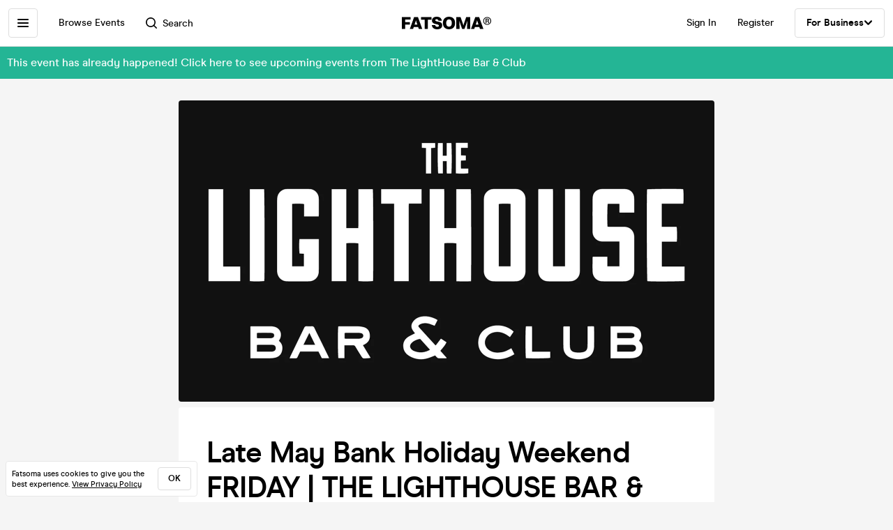

--- FILE ---
content_type: text/html; charset=utf-8
request_url: https://www.fatsoma.com/e/xijul836/late-may-bank-holiday-weekend-friday-the-lighthouse-bar-club
body_size: 16880
content:
<!DOCTYPE html>
<html lang="en-GB"  lang="en">
  <head>
    <meta charset="utf-8">
    <meta name="viewport" content="width=device-width, initial-scale=1, maximum-scale=1">
    <meta name="facebook-domain-verification" content="mzelo8al1f0clsgvvqh0d4pe59xjlq" />

    	<link rel="preconnect" href="//cdn.rudderlabs.com">
	<link rel="dns-prefetch" href="//cdn.rudderlabs.com">
	<link rel="preconnect" href="//api.rudderlabs.com">
	<link rel="dns-prefetch" href="//api.rudderlabs.com">
	<link rel="preconnect" href="//fatsomamilcqa.dataplane.rudderstack.com">
	<link rel="dns-prefetch" href="//fatsomamilcqa.dataplane.rudderstack.com">
	<link rel="preconnect" href="//www.google-analytics.com">
	<link rel="dns-prefetch" href="//www.google-analytics.com">
	<link rel="preconnect" href="//www.googletagmanager.com">
	<link rel="dns-prefetch" href="//www.googletagmanager.com">
	<link rel="preconnect" href="//cdn-ember.fatsoma.com">
	<link rel="dns-prefetch" href="//cdn-ember.fatsoma.com">
	<link rel="preconnect" href="//fatsoma.imgix.net">
	<link rel="dns-prefetch" href="//fatsoma.imgix.net">
	<link rel="preconnect" href="//api.fatsoma.com">
	<link rel="dns-prefetch" href="//api.fatsoma.com">
    <!-- THEMEABLE_HOOK -->
    <meta name="ember-web-app/config/environment" content="%7B%22modulePrefix%22%3A%22ember-web-app%22%2C%22podModulePrefix%22%3A%22ember-web-app%2Fpods%22%2C%22environment%22%3A%22production%22%2C%22rootURL%22%3A%22%2F%22%2C%22locationType%22%3A%22history%22%2C%22EmberENV%22%3A%7B%22EXTEND_PROTOTYPES%22%3Afalse%2C%22FEATURES%22%3A%7B%7D%2C%22_APPLICATION_TEMPLATE_WRAPPER%22%3Afalse%2C%22_DEFAULT_ASYNC_OBSERVERS%22%3Atrue%2C%22_JQUERY_INTEGRATION%22%3Afalse%2C%22_TEMPLATE_ONLY_GLIMMER_COMPONENTS%22%3Atrue%7D%2C%22LOG_SEARCH_SERVICE%22%3Afalse%2C%22LOG_REP_SERVICE%22%3Afalse%2C%22LOG_ANALYTICS_SERVICE%22%3Afalse%2C%22LOG_HEAD_TAG_LOOKUPS%22%3Afalse%2C%22LOG_METRIC_LOOKUPS%22%3Afalse%2C%22LOG_TITLE_TOKEN_LOOKUPS%22%3Afalse%2C%22LOG_INJECT_SCRIPT_TASK%22%3Afalse%2C%22LOG_FACEBOOK_PIXEL%22%3Afalse%2C%22LOG_QUEUE_TOKEN%22%3Afalse%2C%22LOG_BASKET_SERVICE%22%3Afalse%2C%22IS_CYPRESS%22%3Afalse%2C%22IS_NGROK%22%3Afalse%2C%22APP%22%3A%7B%22host%22%3A%22https%3A%2F%2Fwww.fatsoma.com%22%2C%22cookies%22%3A%7B%22domain%22%3A%22.fatsoma.com%22%2C%22path%22%3A%22%2F%22%2C%22secure%22%3Atrue%2C%22key%22%3A%22_fatsoma_token_production%22%2C%22name%22%3A%22_fatsoma_sid_production%22%2C%22anonymousIdentityName%22%3A%22_fatsoma_anonymous_id_production%22%7D%2C%22perPage%22%3A52%2C%22pastEventCutoffDate%22%3A%222020-02-01T00%3A00%3A00%2B00%3A00%22%2C%22imgix%22%3A%7B%22source%22%3A%22fatsoma.imgix.net%22%7D%2C%22cancelReservationOnReload%22%3Atrue%2C%22refundPeriodInDays%22%3A120%2C%22brandPage%22%3A%7B%22latestEventsLimit%22%3A12%2C%22eventsPerPage%22%3A24%2C%22latestPostsLimit%22%3A5%2C%22postsPerPage%22%3A12%7D%2C%22name%22%3A%22ember-web-app%22%2C%22version%22%3A%220.1.0%2Bc1431c1a%22%7D%2C%22WHITE_LABEL_APPS%22%3A%5B%22tixs%22%2C%22thursday%2Fapp%22%2C%22whitelabel%2Fapp%22%2C%22whitelabel%2Fweb%22%5D%2C%22WHITE_LABEL_LAYOUTS_DISABLE_ANALYTICS%22%3A%5B%22tixs%22%2C%22thursday%2Fapp%22%2C%22whitelabel%2Fapp%22%5D%2C%22testEventWidget%22%3A%7B%22url%22%3A%22https%3A%2F%2Ffatsoma.local%2Fe%2Fq01qrsz5%2Ftest-for-event-widget%22%2C%22sdk%22%3A%22https%3A%2F%2Fjs.fatsoma.com%2Ffatsoma.min.js%22%7D%2C%22fastboot%22%3A%7B%22hostWhitelist%22%3A%5B%22www.fatsoma.com%3A8100%22%5D%7D%2C%22emberWebServer%22%3A%7B%22fastboot%22%3A%7B%22enabled%22%3Atrue%7D%2C%22fallbackMetaTags%22%3Afalse%7D%2C%22fatsoma%22%3A%7B%22apiKey%22%3A%22fk_ui_cust_aff50532-bbb5-45ed-9d0a-4ad144814b9f%22%2C%22homepage%22%3A%7B%22categories%22%3A%5B%22club-nights%22%2C%22gigs%22%2C%22fun-things%22%2C%22food-and-drink%22%5D%2C%22occasions%22%3A%5B%22bank-holiday%22%2C%22freshers-week%22%2C%22halloween%22%2C%22bonfire-night%22%5D%7D%7D%2C%22API%22%3A%7B%22host%22%3A%22https%3A%2F%2Fapi.fatsoma.com%22%2C%22namespace%22%3A%22v1%22%2C%22dateFormat%22%3A%22YYYY-MM-DD%22%2C%22dateTimeFormat%22%3A%22YYYY-MM-DDTHH%3Amm%3A00%22%2C%22maxDateRageInDays%22%3A4%7D%2C%22cloudflare%22%3A%7B%22turnstile%22%3A%7B%22sitekey%22%3A%220x4AAAAAABoQnJjOhdWq--w-%22%2C%22size%22%3A%22flexible%22%2C%22theme%22%3A%22light%22%7D%7D%2C%22facebook%22%3A%7B%22appId%22%3A%22205782289588562%22%2C%22scope%22%3A%22email%22%7D%2C%22versionChecker%22%3A%7B%22enabled%22%3Atrue%2C%22ignoreRoutes%22%3A%5B%22checkout%22%5D%7D%2C%22analytics%22%3A%7B%22enabled%22%3Atrue%2C%22rudderstack%22%3A%7B%22writeKey%22%3A%221zrChXxzYmXFP6HnapsITJ440cV%22%7D%7D%2C%22googleMaps%22%3A%7B%22apiKey%22%3A%22AIzaSyAuOzx43AwAM-4HeinPadBspq3XtVPZl80%22%7D%2C%22googleTagManager%22%3A%7B%22enabled%22%3Atrue%2C%22containerId%22%3A%22GTM-TNQ4BG%22%7D%2C%22queueIt%22%3A%7B%22enabled%22%3Afalse%7D%2C%22recaptcha%22%3A%7B%22siteKey%22%3A%226Lee22QUAAAAADOc7lEHvp-lKrZ0UDC0Ny9lgWcW%22%7D%2C%22locationiq%22%3A%7B%22host%22%3A%22https%3A%2F%2Feu1.locationiq.com%22%2C%22key%22%3A%22pk.5d3ef0cea37fb3305fc947726c7dc899%22%7D%2C%22dnsPrefetch%22%3A%5B%22%2F%2Fcdn.rudderlabs.com%22%2C%22%2F%2Fapi.rudderlabs.com%22%2C%22%2F%2Ffatsomamilcqa.dataplane.rudderstack.com%22%2C%22%2F%2Fwww.google-analytics.com%22%2C%22%2F%2Fwww.googletagmanager.com%22%2C%22%2F%2Fcdn-ember.fatsoma.com%22%2C%22%2F%2Ffatsoma.imgix.net%22%2C%22%2F%2Fapi.fatsoma.com%22%5D%2C%22business%22%3A%7B%22host%22%3A%22https%3A%2F%2Fbusiness.fatsoma.com%22%7D%2C%22admin%22%3A%7B%22host%22%3A%22https%3A%2F%2Fadmin.fatsoma.com%22%7D%2C%22rep%22%3A%7B%22host%22%3A%22https%3A%2F%2Freps.fatsoma.com%22%7D%2C%22widgets%22%3A%7B%22host%22%3A%22https%3A%2F%2Fwidgets.fatsoma.com%22%7D%2C%22shortener%22%3A%7B%22enabled%22%3Afalse%2C%22apiHost%22%3A%22https%3A%2F%2Fbusiness.fatsoma.com%22%2C%22host%22%3A%22https%3A%2F%2Ffatso.ma%22%7D%2C%22stripe%22%3A%7B%22sdk%22%3A%22https%3A%2F%2Fjs.stripe.com%2Fv3%2F%22%2C%22apiVersion%22%3A%222022-11-15%22%7D%2C%22klarna%22%3A%7B%22countries%22%3A%5B%7B%22value%22%3A%22GB%22%2C%22label%22%3A%22United%20Kingdom%22%7D%2C%7B%22value%22%3A%22US%22%2C%22label%22%3A%22United%20States%22%7D%2C%7B%22value%22%3A%22CA%22%2C%22label%22%3A%22Canada%22%7D%2C%7B%22value%22%3A%22AU%22%2C%22label%22%3A%22Australia%22%7D%2C%7B%22value%22%3A%22NZ%22%2C%22label%22%3A%22New%20Zealand%20%22%7D%2C%7B%22value%22%3A%22IE%22%2C%22label%22%3A%22Ireland%22%7D%2C%7B%22value%22%3A%22FR%22%2C%22label%22%3A%22France%22%7D%2C%7B%22value%22%3A%22ES%22%2C%22label%22%3A%22Spain%22%7D%2C%7B%22value%22%3A%22DE%22%2C%22label%22%3A%22Germany%22%7D%2C%7B%22value%22%3A%22AT%22%2C%22label%22%3A%22Austria%22%7D%2C%7B%22value%22%3A%22BE%22%2C%22label%22%3A%22Belgium%22%7D%2C%7B%22value%22%3A%22DK%22%2C%22label%22%3A%22Denmark%22%7D%2C%7B%22value%22%3A%22FI%22%2C%22label%22%3A%22Finland%22%7D%2C%7B%22value%22%3A%22IT%22%2C%22label%22%3A%22Italy%22%7D%2C%7B%22value%22%3A%22NL%22%2C%22label%22%3A%22Netherlands%22%7D%2C%7B%22value%22%3A%22NO%22%2C%22label%22%3A%22Norway%22%7D%2C%7B%22value%22%3A%22SE%22%2C%22label%22%3A%22Sweden%22%7D%5D%7D%2C%22themeable%22%3A%7B%22host%22%3A%22https%3A%2F%2Fcustom.fatsoma.com%22%7D%2C%22factoryGuy%22%3A%7B%22enabled%22%3Afalse%7D%2C%22contentSecurityPolicy%22%3A%7B%22font-src%22%3A%22'self'%20data%3A%20*.amazonaws.com%22%2C%22style-src%22%3A%22'self'%20'unsafe-inline'%20*.amazonaws.com%22%7D%2C%22honeybadger%22%3A%7B%22enabled%22%3Atrue%2C%22apiKey%22%3A%221a218855%22%2C%22maxBreadcrumbs%22%3A50%2C%22breadcrumbsEnabled%22%3A%7B%22dom%22%3Afalse%2C%22network%22%3Afalse%2C%22navigation%22%3Afalse%2C%22console%22%3Afalse%7D%7D%7D" />
<!-- EMBER_CLI_FASTBOOT_TITLE --><script glmr="%cursor:0%"></script><!--%+b:7%-->  <meta name="ember-cli-head-start" content><!--%+b:8%--><!--%+b:9%--><!--%+b:10%--><!--%+b:11%--><!--%+b:12%-->  <!--%+b:13%-->  <!--%+b:14%--><!--%+b:15%--><link class="ember-view" href="https://www.fatsoma.com/e/xijul836/late-may-bank-holiday-weekend-friday-the-lighthouse-bar-club" rel="canonical"><!--%+b:16%--><!--% %--><!--%-b:16%--><!--%-b:15%--><!--%-b:14%-->
<!--%-b:13%-->
<!--%-b:12%--><!--%+b:12%-->  <!--%+b:13%-->  <!--%+b:14%--><!--%+b:15%--><meta class="ember-view" content="fatsoma:event" property="og:type"><!--%+b:16%--><!--% %--><!--%-b:16%--><!--%-b:15%--><!--%-b:14%-->
<!--%-b:13%-->
<!--%-b:12%--><!--%+b:12%-->  <!--%+b:13%-->  <!--%+b:14%--><!--%+b:15%--><meta class="ember-view" content="Late May Bank Holiday Weekend FRIDAY | THE LIGHTHOUSE BAR &amp; CLUB at The Lighthouse Bar and Club, London on 24th May 2024. Buy tickets in just 2-clicks with our super-fast checkout" name="description"><!--%+b:16%--><!--% %--><!--%-b:16%--><!--%-b:15%--><!--%-b:14%-->
<!--%-b:13%-->
<!--%-b:12%--><!--%+b:12%-->  <!--%+b:13%-->  <!--%+b:14%--><!--%+b:15%--><meta class="ember-view" content="Late May Bank Holiday Weekend FRIDAY | THE LIGHTHOUSE BAR &amp; CLUB, The LightHouse Bar &amp; Club, Late May Bank Holiday Weekend FRIDAY | THE LIGHTHOUSE BAR &amp; CLUB tickets, Late May Bank Holiday Weekend FRIDAY | THE LIGHTHOUSE BAR &amp; CLUB at The Lighthouse Bar and Club, Late May Bank Holiday Weekend FRIDAY | THE LIGHTHOUSE BAR &amp; CLUB on 24th May 2024, Late May Bank Holiday Weekend FRIDAY | THE LIGHTHOUSE BAR &amp; CLUB in London" name="keywords"><!--%+b:16%--><!--% %--><!--%-b:16%--><!--%-b:15%--><!--%-b:14%-->
<!--%-b:13%-->
<!--%-b:12%--><!--%+b:12%-->  <!--%+b:13%-->  <!--%+b:14%--><!--%+b:15%--><meta class="ember-view" content="Late May Bank Holiday Weekend FRIDAY | THE LIGHTHOUSE BAR &amp; CLUB at The Lighthouse Bar and Club, London on 24th May 2024" property="og:title"><!--%+b:16%--><!--% %--><!--%-b:16%--><!--%-b:15%--><!--%-b:14%-->
<!--%-b:13%-->
<!--%-b:12%--><!--%+b:12%-->  <!--%+b:13%-->  <!--%+b:14%--><!--%+b:15%--><meta class="ember-view" content="Late May Bank Holiday Weekend FRIDAY | THE LIGHTHOUSE BAR &amp; CLUB at The Lighthouse Bar and Club, London on 24th May 2024. Buy tickets in just 2-clicks with our super-fast checkout" property="og:description"><!--%+b:16%--><!--% %--><!--%-b:16%--><!--%-b:15%--><!--%-b:14%-->
<!--%-b:13%-->
<!--%-b:12%--><!--%+b:12%-->  <!--%+b:13%-->  <!--%+b:14%--><!--%+b:15%--><meta class="ember-view" content="https://www.fatsoma.com/e/xijul836/late-may-bank-holiday-weekend-friday-the-lighthouse-bar-club" property="og:url"><!--%+b:16%--><!--% %--><!--%-b:16%--><!--%-b:15%--><!--%-b:14%-->
<!--%-b:13%-->
<!--%-b:12%--><!--%+b:12%-->  <!--%+b:13%-->  <!--%+b:14%--><!--%+b:15%--><meta class="ember-view" content="summary_large_image" property="twitter:card"><!--%+b:16%--><!--% %--><!--%-b:16%--><!--%-b:15%--><!--%-b:14%-->
<!--%-b:13%-->
<!--%-b:12%--><!--%+b:12%-->  <!--%+b:13%-->  <!--%+b:14%--><!--%+b:15%--><meta class="ember-view" content="Late May Bank Holiday Weekend FRIDAY | THE LIGHTHOUSE BAR &amp; CLUB at The Lighthouse Bar and Club, London on 24th May 2024" property="twitter:title"><!--%+b:16%--><!--% %--><!--%-b:16%--><!--%-b:15%--><!--%-b:14%-->
<!--%-b:13%-->
<!--%-b:12%--><!--%+b:12%-->  <!--%+b:13%-->  <!--%+b:14%--><!--%+b:15%--><meta class="ember-view" content="Late May Bank Holiday Weekend FRIDAY | THE LIGHTHOUSE BAR &amp; CLUB at The Lighthouse Bar and Club, London on 24th May 2024. Buy tickets in just 2-clicks with our super-fast checkout" property="twitter:description"><!--%+b:16%--><!--% %--><!--%-b:16%--><!--%-b:15%--><!--%-b:14%-->
<!--%-b:13%-->
<!--%-b:12%--><!--%+b:12%-->  <!--%+b:13%-->  <!--%+b:14%--><!--%+b:15%--><meta class="ember-view" content="https://fatsoma.imgix.net/W1siZiIsInB1YmxpYy8yMDI0LzIvOC8xNC80MS81OC83ODgvbGlnaHRob3VzZS1ob2xkaW5nLWFydHdvcmsuanBnIl1d?auto=format%2Ccompress" property="og:image"><!--%+b:16%--><!--% %--><!--%-b:16%--><!--%-b:15%--><!--%-b:14%-->
<!--%-b:13%-->
<!--%-b:12%--><!--%+b:12%-->  <!--%+b:13%-->  <!--%+b:14%--><!--%+b:15%--><meta class="ember-view" content="https://fatsoma.imgix.net/W1siZiIsInB1YmxpYy8yMDI0LzIvOC8xNC80MS81OC83ODgvbGlnaHRob3VzZS1ob2xkaW5nLWFydHdvcmsuanBnIl1d?auto=format%2Ccompress" property="twitter:image"><!--%+b:16%--><!--% %--><!--%-b:16%--><!--%-b:15%--><!--%-b:14%-->
<!--%-b:13%-->
<!--%-b:12%--><!--%-b:11%--><!--%-b:10%--><!--%-b:9%-->
<meta name="og:site_name" content="Fatsoma">
<meta name="og:app_id" content="205782289588562">
<!--%-b:8%--><meta name="ember-cli-head-end" content>
<!--%-b:7%--><link rel="preload" as="image" href="https://fatsoma.imgix.net/W1siZiIsInB1YmxpYy8yMDI0LzIvOC8xNC80MS81OC83ODgvbGlnaHRob3VzZS1ob2xkaW5nLWFydHdvcmsuanBnIl1d?w=768&amp;h=432&amp;fit=fillmax&amp;fill=blur&amp;auto=format&amp;q=60" imagesrcset="https://fatsoma.imgix.net/W1siZiIsInB1YmxpYy8yMDI0LzIvOC8xNC80MS81OC83ODgvbGlnaHRob3VzZS1ob2xkaW5nLWFydHdvcmsuanBnIl1d?w=750&amp;h=421.88&amp;fit=fillmax&amp;fill=blur&amp;auto=format&amp;q=60 375w, https://fatsoma.imgix.net/W1siZiIsInB1YmxpYy8yMDI0LzIvOC8xNC80MS81OC83ODgvbGlnaHRob3VzZS1ob2xkaW5nLWFydHdvcmsuanBnIl1d?w=880&amp;h=495&amp;fit=fillmax&amp;fill=blur&amp;auto=format&amp;q=60 440w, https://fatsoma.imgix.net/W1siZiIsInB1YmxpYy8yMDI0LzIvOC8xNC80MS81OC83ODgvbGlnaHRob3VzZS1ob2xkaW5nLWFydHdvcmsuanBnIl1d?w=1536&amp;h=864&amp;fit=fillmax&amp;fill=blur&amp;auto=format&amp;q=60 768w" imagesizes="(max-width: 768px) 100vw, 768px"><title>Late May Bank Holiday Weekend FRIDAY | THE LIGHTHOUSE BAR &amp; CLUB at The Lighthouse Bar and Club, London on 24th May 2024 | Fatsoma</title>

        <link rel="preload" href="https://cdn-ember.fatsoma.com/assets/fonts/fonts-91faf8bf3a0adff618db651ae6295105.css" as="style">
        <link rel="preload" href="https://cdn-ember.fatsoma.com/assets/fonts/modern-era/modernera-medium-webfont-bebbd241d1d5efe1df5924f43adba88b.woff2" as="font" type="font/woff2" crossorigin>
        <link rel="preload" href="https://cdn-ember.fatsoma.com/assets/fonts/modern-era/modernera-bold-webfont-34bb2d73bd8cc7f506fa971c24daa248.woff2" as="font" type="font/woff2" crossorigin>
        <link rel="preload" href="https://cdn-ember.fatsoma.com/assets/fonts/modern-era/modernera-extrabold-webfont-4ec3037d49bbf17480b11ff88d58b464.woff2" as="font" type="font/woff2" crossorigin>
        <link rel="preload" href="https://cdn-ember.fatsoma.com/assets/fonts/switzer/Switzer-Regular-e23161fd661d68acd57b789a9480e91c.woff2" as="font" type="font/woff2" crossorigin>
        <link rel="preload" href="https://cdn-ember.fatsoma.com/assets/fonts/switzer/Switzer-Italic-af648921f177ac9ecdb57d7c1a5c98e4.woff2" as="font" type="font/woff2" crossorigin>
        <link rel="preload" href="https://cdn-ember.fatsoma.com/assets/fonts/switzer/Switzer-Black-94893c2fd2e166588b6337620bd0e904.woff2" as="font" type="font/woff2" crossorigin>
      
<script>window.FATSOMA_VERSION = "0.1.0+c1431c1a";</script>
<!-- Google Tag Manager -->
<script>
if (window.location.href.indexOf('layout=tixs') === -1) {
  (function(w,d,s,l,i){w[l]=w[l]||[];w[l].push({'gtm.start':
  new Date().getTime(),event:'gtm.js'});var f=d.getElementsByTagName(s)[0],
  j=d.createElement(s),dl=l!='dataLayer'?'&l='+l:'';j.async=true;j.src=
  'https://www.googletagmanager.com/gtm.js?id='+i+dl;f.parentNode.insertBefore(j,f);
  })(window,document,'script','dataLayer','GTM-TNQ4BG');
}
</script>
<!-- End Google Tag Manager -->

<script type="text/javascript">
if (window.location.href.indexOf('layout=tixs') === -1) {
  !function(){"use strict";window.RudderSnippetVersion="3.0.60";var e="rudderanalytics";window[e]||(window[e]=[])
  ;var rudderanalytics=window[e];if(Array.isArray(rudderanalytics)){
  if(true===rudderanalytics.snippetExecuted&&window.console&&console.error){
  console.error("RudderStack JavaScript SDK snippet included more than once.")}else{rudderanalytics.snippetExecuted=true,
  window.rudderAnalyticsBuildType="legacy";var sdkBaseUrl="https://cdn.rudderlabs.com";var sdkVersion="v3"
  ;var sdkFileName="rsa.min.js";var scriptLoadingMode="async"
  ;var r=["setDefaultInstanceKey","load","ready","page","track","identify","alias","group","reset","setAnonymousId","startSession","endSession","consent"]
  ;for(var n=0;n<r.length;n++){var t=r[n];rudderanalytics[t]=function(r){return function(){var n
  ;Array.isArray(window[e])?rudderanalytics.push([r].concat(Array.prototype.slice.call(arguments))):null===(n=window[e][r])||void 0===n||n.apply(window[e],arguments)
  }}(t)}try{
  new Function('class Test{field=()=>{};test({prop=[]}={}){return prop?(prop?.property??[...prop]):import("");}}'),
  window.rudderAnalyticsBuildType="modern"}catch(i){}var d=document.head||document.getElementsByTagName("head")[0]
  ;var o=document.body||document.getElementsByTagName("body")[0];window.rudderAnalyticsAddScript=function(e,r,n){
  var t=document.createElement("script");t.src=e,t.setAttribute("data-loader","RS_JS_SDK"),r&&n&&t.setAttribute(r,n),
  "async"===scriptLoadingMode?t.async=true:"defer"===scriptLoadingMode&&(t.defer=true),
  d?d.insertBefore(t,d.firstChild):o.insertBefore(t,o.firstChild)},window.rudderAnalyticsMount=function(){!function(){
  if("undefined"==typeof globalThis){var e;var r=function getGlobal(){
  return"undefined"!=typeof self?self:"undefined"!=typeof window?window:null}();r&&Object.defineProperty(r,"globalThis",{
  value:r,configurable:true})}
  }(),window.rudderAnalyticsAddScript("".concat(sdkBaseUrl,"/").concat(sdkVersion,"/").concat(window.rudderAnalyticsBuildType,"/").concat(sdkFileName),"data-rsa-write-key","1zrChXxzYmXFP6HnapsITJ440cV")
  },
  "undefined"==typeof Promise||"undefined"==typeof globalThis?window.rudderAnalyticsAddScript("https://polyfill-fastly.io/v3/polyfill.min.js?version=3.111.0&features=Symbol%2CPromise&callback=rudderAnalyticsMount"):window.rudderAnalyticsMount()
  ;var loadOptions={};rudderanalytics.load("1zrChXxzYmXFP6HnapsITJ440cV","https://fatsomamilcqa.dataplane.rudderstack.com",loadOptions)}}}();
}
</script>


    <link rel="icon" type="image/png" sizes="32x32" href="https://cdn-ember.fatsoma.com/assets/favicon/favicon-32x32-868be184d6d2d4d529842a114ec936bc.png">
    <link rel="icon" type="image/png" sizes="16x16" href="https://cdn-ember.fatsoma.com/assets/favicon/favicon-16x16-ae589316c25f0edc61963279555b1d78.png">
    <link rel="icon" href="https://cdn-ember.fatsoma.com/assets/favicon/favicon-c573d3555620ee2cb9eb64ed44affa53.ico" type="image/ico">

    <link rel="apple-touch-icon" href="https://cdn-ember.fatsoma.com/assets/favicon/apple-touch-icon-40b0f65102a773214b8da01fe6a917c1.png" />
    <link rel="apple-touch-icon" sizes="57x57" href="https://cdn-ember.fatsoma.com/assets/favicon/apple-touch-icon-57x57-40b0f65102a773214b8da01fe6a917c1.png" />
    <link rel="apple-touch-icon" sizes="72x72" href="https://cdn-ember.fatsoma.com/assets/favicon/apple-touch-icon-72x72-5727c47186bb5a0398ec729808ffc77f.png" />
    <link rel="apple-touch-icon" sizes="76x76" href="https://cdn-ember.fatsoma.com/assets/favicon/apple-touch-icon-76x76-b61b1e2b4d0be38236906bec2c235cdd.png" />
    <link rel="apple-touch-icon" sizes="114x114" href="https://cdn-ember.fatsoma.com/assets/favicon/apple-touch-icon-114x114-955651099a80b175e72d496aea902a16.png" />
    <link rel="apple-touch-icon" sizes="120x120" href="https://cdn-ember.fatsoma.com/assets/favicon/apple-touch-icon-120x120-006580fe31ffb35e3ab60e74c00db366.png" />
    <link rel="apple-touch-icon" sizes="144x144" href="https://cdn-ember.fatsoma.com/assets/favicon/apple-touch-icon-144x144-a73c379a17eb987bf054f9180832def5.png" />
    <link rel="apple-touch-icon" sizes="152x152" href="https://cdn-ember.fatsoma.com/assets/favicon/apple-touch-icon-152x152-6cb08a6c8f810ca638b21e1f825f9498.png" />
    <link rel="apple-touch-icon" sizes="180x180" href="https://cdn-ember.fatsoma.com/assets/favicon/apple-touch-icon-180x180-6b719e805d760ed401c715b364cce850.png" />

    <link rel="preload" href="https://cdn-ember.fatsoma.com/assets/vendor-cd719aa1a6e1af1d102838988680946e.css" as="style">
    <link rel="preload" href="https://cdn-ember.fatsoma.com/assets/ember-web-app-49cc8801c456693708b5374c976c5dd3.css" as="style">
    <link rel="preload" href="https://cdn-ember.fatsoma.com/assets/vendor-5ab1e9fb1a71b7074a91d0a9fdea3d74.js" as="script">
    <link rel="preload" href="https://cdn-ember.fatsoma.com/assets/ember-web-app-94a33fe353ca85482bbe1e4e240ddf86.js" as="script">

    <link rel="stylesheet" href="https://cdn-ember.fatsoma.com/assets/fonts/fonts-91faf8bf3a0adff618db651ae6295105.css">
    <link rel="stylesheet" href="https://cdn-ember.fatsoma.com/assets/vendor-cd719aa1a6e1af1d102838988680946e.css">
    <link rel="stylesheet" href="https://cdn-ember.fatsoma.com/assets/ember-web-app-49cc8801c456693708b5374c976c5dd3.css">

    
  </head>
  <body class="application event">
    <script type="x/boundary" id="fastboot-body-start"></script><!--%+b:0%--><!--%+b:1%--><!--%+b:2%--><!--%+b:3%--><!--%+b:4%--><!--%+b:5%--><!--% %--><!--%-b:5%-->

<!--%+b:5%--><!--%+b:6%--><!----><!--%-b:6%--><!--%-b:5%-->
<!--%+b:5%--><!----><!--%-b:5%-->

<!--%+b:5%--><!--%+b:6%--><!--%+b:7%--><!--%+b:8%-->  <!--%+b:9%--><!--%+b:10%--><!--% %--><!--%-b:10%-->

<!--%+b:10%--><!--%+b:11%--><!--%+b:12%--><div class="_wrapper_oawg73">
  <!--%+b:13%--><!--%+b:14%--><nav class=" _sidebar_1cv4c6 _sidebar_tqawwf" data-sidebar="ember3946053">
  <div class="_header_1cv4c6">
    <!--%+b:15%--><svg class="_f-logo_1bb22y" version="1.1" viewbox="0 0 313 44" xmlns="http://www.w3.org/2000/svg" xmlns:xlink="http://www.w3.org/1999/xlink" width="128px" height="18px">
  <title>Fatsoma</title>

  <path d="M299.111 1.13C291.021 1.13 285.221 6.84 285.221 14.65C285.221 22.46 291.021 28.23 299.111 28.23C307.201 28.23 313.001 22.4 313.001 14.59C313.001 6.78 307.141 1.13 299.111 1.13V1.13ZM299.111 25.95C292.601 25.95 287.861 21.17 287.861 14.64C287.861 8.11 292.611 3.39001 299.111 3.39001C305.611 3.39001 310.361 8.23 310.361 14.58C310.361 20.93 305.551 25.94 299.111 25.94V25.95Z"></path>
  <path d="M303.331 14.94C304.681 14.24 305.441 13.02 305.441 11.27C305.441 8.35999 303.211 6.48999 299.641 6.48999H293.311V22.34H296.531V16.05H299.171C300.871 16.05 301.571 16.4 301.981 18.21L302.861 22.35H306.141L304.911 17.51C304.621 16.29 304.151 15.47 303.331 14.95V14.94ZM299.401 13.89H296.531V8.93999H299.461C301.281 8.93999 302.391 9.92999 302.391 11.45C302.391 12.97 301.281 13.9 299.401 13.9V13.89Z"></path>
  <path d="M257.389 1.10999L242.369 42.9H253.739L256.149 35.77H271.419L273.829 42.9H285.879L270.859 1.10999H257.379H257.389ZM259.059 27.29L262.519 17.15L263.819 12.3L265.119 17.15L268.579 27.29H259.059Z"></path>
  <path d="M217.619 23.91L215.699 30.97L213.719 23.91L205.749 1.10999H191.029V42.89H202.349L201.669 13.83L204.759 24.34L211.369 42.89H219.529L226.079 24.52L229.299 13.7L228.619 42.89H239.929V1.10999H225.589L217.619 23.91Z"></path>
  <path d="M165.28 0C152.05 0 143.83 8.48 143.83 22.06C143.83 35.64 152.05 44 165.28 44C178.51 44 186.73 35.58 186.73 22.06C186.73 8.54 178.51 0 165.28 0ZM165.28 34.84C159.04 34.84 155.39 30.05 155.39 22.06C155.39 14.07 159.04 9.15 165.28 9.15C171.52 9.15 175.17 14 175.17 22.06C175.17 30.12 171.58 34.84 165.28 34.84V34.84Z"></path>
  <path d="M125.941 16.97C121.141 16.05 117.081 15.26 117.081 11.98C117.081 9.95 119.001 8.66 121.841 8.66C125.491 8.66 127.591 10.44 128.271 14.13H140.321C139.081 4.24 131.231 0 122.331 0C111.571 0 105.521 5.78 105.521 13.15C105.521 22.7 113.851 24.51 120.781 26.02C125.721 27.09 129.941 28.01 129.941 31.47C129.941 33.87 127.961 35.34 124.131 35.34C120.301 35.34 117.451 33.25 116.841 29.44H104.971C106.331 39.27 113.811 44 124.011 44C134.211 44 141.501 38.84 141.501 30.05C141.501 19.96 132.931 18.31 125.941 16.97V16.97Z"></path>
  <path d="M67.2598 10.2H79.8698V42.89H91.1198V10.2H103.73V1.10999H67.2598V10.2Z"></path>
  <path d="M42.9907 1.10999L27.9707 42.9H39.3407L41.7507 35.77H57.0207L59.4307 42.9H71.4807L56.4607 1.10999H42.9807H42.9907ZM44.6607 27.29L48.1207 17.15L49.4207 12.3L50.7207 17.15L54.1807 27.29H44.6607V27.29Z"></path>
  <path d="M28.25 18.87H11.31V9.95999H30.72V1.10999H0V42.89H11.31V27.65H28.25V18.87Z"></path>
</svg>
<!--%-b:15%-->
    <!--%+b:15%--><a href="javascript:void(0)" class="_close_1cv4c6" data-test-action="true" data-action="true">
<!--%+b:16%-->    <!--%|%-->
      <svg class="_close-img_1cv4c6" width="16" height="16" viewbox="0 0 14 14" fill="none" xmlns="http://www.w3.org/2000/svg">
        <g clip-path="url(#clip0_714_1872)">
          <path d="M12.9459 13.9973C12.6725 13.9973 12.4097 13.8922 12.1994 13.6924L6.99474 8.48778L1.8006 13.6924C1.39054 14.1025 0.728129 14.1025 0.318059 13.6924C-0.0920015 13.2823 -0.0920015 12.6199 0.318059 12.2099L5.5122 7.00525L0.307549 1.8006C-0.102516 1.39054 -0.102516 0.717609 0.307549 0.30755C0.717609 -0.102517 1.39054 -0.102517 1.8006 0.30755L7.00526 5.51219L12.2099 0.30755C12.6199 -0.102517 13.2824 -0.102517 13.6924 0.30755C14.1025 0.717609 14.1025 1.38002 13.6924 1.79009L8.4878 6.99473L13.6924 12.1994C14.1025 12.6094 14.1025 13.2718 13.6924 13.6819C13.4821 13.8922 13.2193 13.9868 12.9459 13.9868V13.9973Z" fill="currentColor"></path>
        </g>
        <defs>
          <clippath id="clip0_714_1872">
            <rect width="14" height="14" fill="currentColor"></rect>
          </clippath>
        </defs>
      </svg>
    <!--%|%-->
<!--%-b:16%--></a>
<!--%-b:15%-->
  </div>

  <!--%|%-->
  <div class="Mb-18">
    <!--%+b:15%--><!--%+b:16%--><!--%+b:17%--><!--%+b:18%-->  <!--%+b:19%--><a id="ember3946054" class="ember-view _link-to_1cv4c6" data-test-link="discover" href="/discover">
      <!--%+b:20%-->All Events<!--%-b:20%-->
    </a><!--%-b:19%-->
<!--%-b:18%--><!--%-b:17%--><!--%-b:16%--><!--%-b:15%-->

    <!--%+b:15%--><!--%+b:16%--><input id="ember3946055" class="ember-text-field ember-view _search-input_tqawwf" placeholder="Browse by location" type="text"><!--%-b:16%-->
<!--%-b:15%-->
  </div>

  <!--%+b:15%--><!--%+b:16%--><div class="_section_1cv4c6" data-test-section="true">
  <!--%|%-->
    <!--%+b:17%--><!--%+b:18%--><span class="_title_1cv4c6" data-test-title="true">
  <!--%+b:19%-->Categories<!--%-b:19%-->
</span>
<!--%-b:18%--><!--%-b:17%-->
<!--%+b:17%-->      <a id="ember3946071" class="ember-view _link-to_1cv4c6" href="/discover?category-id=b5e903ca-1c7f-4ab6-868a-a4f5cdc106c2">
        Club Nights
      </a>
      <a id="ember3946072" class="ember-view _link-to_1cv4c6" href="/discover?category-id=1b24e0f9-325f-4ecc-a95c-d3a9ba767da8">
        Gigs
      </a>
      <a id="ember3946073" class="ember-view _link-to_1cv4c6" href="/discover?category-id=7c250c41-1695-4faa-b5e0-a87f0a734ece">
        Fun Things
      </a>
      <a id="ember3946074" class="ember-view _link-to_1cv4c6" href="/discover?category-id=f35b22c2-8aef-40ef-9ef3-4810a7bc51b8">
        Food &amp; Drink
      </a>
      <a id="ember3946075" class="ember-view _link-to_1cv4c6" href="/discover?category-id=e3be03b2-3d72-4123-b7da-cf0909d917cc">
        Festivals
      </a>
      <a id="ember3946076" class="ember-view _link-to_1cv4c6" href="/discover?category-id=e16a039b-da46-45b8-b34b-73dc52943359">
        Business &amp; Conferences
      </a>
      <a id="ember3946077" class="ember-view _link-to_1cv4c6" href="/discover?category-id=292067f6-677e-4af9-9196-1211e04d3039">
        Dating
      </a>
      <a id="ember3946078" class="ember-view _link-to_1cv4c6" href="/discover?category-id=732a5bc0-c494-4e3c-9479-f5703da01dc8">
        Comedy
      </a>
      <a id="ember3946079" class="ember-view _link-to_1cv4c6" href="/discover?category-id=5d6b67a3-8b83-4f1c-86e4-6ef751321c75">
        Arts &amp; Performance
      </a>
      <a id="ember3946080" class="ember-view _link-to_1cv4c6" href="/discover?category-id=f50e05d7-7cb8-4a86-ac58-d967d249ccea">
        Classes
      </a>
      <a id="ember3946081" class="ember-view _link-to_1cv4c6" href="/discover?category-id=bcd84c45-a1cb-4658-b3f4-601fda4a1c6a">
        Sports &amp; Fitness
      </a>
<!--%-b:17%-->  <!--%|%-->
</div>
<!--%-b:16%--><!--%-b:15%-->

  <!--%+b:15%--><!--%+b:16%--><div class="_section_1cv4c6" data-test-section="true">
  <!--%|%-->
    <!--%+b:17%--><!--%+b:18%--><span class="_title_1cv4c6" data-test-title="true">
  <!--%+b:19%-->For Business<!--%-b:19%-->
</span>
<!--%-b:18%--><!--%-b:17%-->
    <a class="_link-to_1cv4c6 _business-link_tqawwf" href="https://ticketing.fatsoma.com" target="_blank" rel="noreferrer noopener">
      <!--%+b:17%-->Ticketing and Event Marketing<!--%-b:17%-->
      <p class="_description_tqawwf"><!--%+b:17%-->Our all-in-one ticketing and event marketing system. Trusted by over 40,000 event organisers and venues like you.<!--%-b:17%--></p>
    </a>
    <a class="_business-item-button_tqawwf" href="https://business.fatsoma.com">
      <!--%+b:17%-->Sign in to Dashboard<!--%-b:17%-->
    </a>
    <a class="_link-to_1cv4c6 _business-link_tqawwf" href="https://madebysoma.co" target="_blank" rel="noreferrer noopener">
      <!--%+b:17%-->Made by SOMA<!--%-b:17%-->
      <p class="_description_tqawwf"><!--%+b:17%-->Transform your events business with a conversion-optimised website, bespoke app, and paid ad strategies that perform.<!--%-b:17%--></p>
    </a>
  <!--%|%-->
</div>
<!--%-b:16%--><!--%-b:15%-->

  <!--%+b:15%--><!--%+b:16%--><div class="_section_1cv4c6" data-test-section="true">
  <!--%|%-->
    <!--%+b:17%--><!--%+b:18%--><span class="_title_1cv4c6" data-test-title="true">
  <!--%+b:19%-->Reps<!--%-b:19%-->
</span>
<!--%-b:18%--><!--%-b:17%-->
    <a href="https://business.fatsoma.com/reps" target="_blank" rel="noreferrer noopener" class="_link-to_1cv4c6">
      <!--%+b:17%-->Rep Dashboard<!--%-b:17%-->
    </a>
  <!--%|%-->
</div>
<!--%-b:16%--><!--%-b:15%-->

  <!--%+b:15%--><!--%+b:16%--><div class="_section_1cv4c6" data-test-section="true">
  <!--%|%-->
    <!--%+b:17%--><!--%+b:18%--><span class="_title_1cv4c6" data-test-title="true">
  <!--%+b:19%-->Account<!--%-b:19%-->
</span>
<!--%-b:18%--><!--%-b:17%-->
<!--%+b:17%-->      <!--%+b:18%--><!--%+b:19%--><!--%+b:20%--><!--%+b:21%-->  <!--%+b:22%--><a id="ember3946056" class="ember-view _link-to_1cv4c6" rel="nofollow" data-test-link="sign-in" href="/sign-in">
        <!--%+b:23%-->Sign In<!--%-b:23%-->
      </a><!--%-b:22%-->
<!--%-b:21%--><!--%-b:20%--><!--%-b:19%--><!--%-b:18%-->
      <!--%+b:18%--><!--%+b:19%--><!--%+b:20%--><!--%+b:21%-->  <!--%+b:22%--><a id="ember3946057" class="ember-view _link-to_1cv4c6" rel="nofollow" data-test-link="register" href="/register">
        <!--%+b:23%-->Register<!--%-b:23%-->
      </a><!--%-b:22%-->
<!--%-b:21%--><!--%-b:20%--><!--%-b:19%--><!--%-b:18%-->
<!--%-b:17%-->  <!--%|%-->
</div>
<!--%-b:16%--><!--%-b:15%-->
<!--%|%-->
</nav>
<!--%-b:14%-->

<div class=" _header_tqawwf">
  <div class="_container_tqawwf">
    <!--%+b:14%--><nav class="_topbar_1in15e">
  <!--%|%-->
      <!--%+b:15%--><!--%+b:16%--><!--%+b:17%-->  <div data-test-html-tag="true" class="_header-left_tqawwf">
    <!--%|%-->
        <!--%+b:18%--><!--%+b:19%--><a href="javascript:void(0)" class="_link-to_1in15e _menu_tqawwf _icon-button_tqawwf" data-test-action="true" data-action="true">
<!--%+b:20%-->    <!--%|%-->
          <svg width="16" height="12" viewbox="0 0 16 12" fill="none" xmlns="http://www.w3.org/2000/svg">
            <path fill-rule="evenodd" clip-rule="evenodd" d="M1 0C0.447715 0 0 0.447715 0 1C0 1.55228 0.447715 2 1 2H15C15.5523 2 16 1.55228 16 1C16 0.447715 15.5523 0 15 0H1ZM0 6C0 5.44772 0.447715 5 1 5H15C15.5523 5 16 5.44772 16 6C16 6.55228 15.5523 7 15 7H1C0.447715 7 0 6.55228 0 6ZM0 11C0 10.4477 0.447715 10 1 10H15C15.5523 10 16 10.4477 16 11C16 11.5523 15.5523 12 15 12H1C0.447715 12 0 11.5523 0 11Z" fill="currentColor"></path>
          </svg>
        <!--%|%-->
<!--%-b:20%--></a>
<!--%-b:19%--><!--%-b:18%-->

        <div class="_menu-items-left_tqawwf">
          <!--%+b:18%--><!--%+b:19%--><!--%+b:20%--><!--%+b:21%-->  <!--%+b:22%--><a id="ember3946058" class="ember-view _link-to_1in15e Do _link_tqawwf" data-test-link="discover" href="/discover">
            <!--%+b:23%-->Browse Events<!--%-b:23%-->
          </a><!--%-b:22%-->
<!--%-b:21%--><!--%-b:20%--><!--%-b:19%--><!--%-b:18%-->
          <!--%+b:18%--><!--%+b:19%--><!--%+b:20%--><!--%+b:21%-->  <!--%+b:22%--><a id="ember3946059" class="ember-view _link-to_1in15e Do _search_tqawwf" data-test-link="search" href="/search">
            <!--%+b:23%--><!--%+b:24%--><!--%+b:25%-->  <div data-test-html-tag="true" class="_search-icon-inline_tqawwf">
    <!--%|%-->
              <!--%+b:26%--><svg class="_search_1l1qbg" version="1.1" width="16px" height="16px" fill="none" xmlns="http://www.w3.org/2000/svg" xmlns:xlink="http://www.w3.org/1999/xlink" viewbox="0 0 16 16">
  <path fill-rule="evenodd" clip-rule="evenodd" d="M6.97271 1.61798C4.01537 1.61798 1.61798 4.01537 1.61798 6.97271C1.61798 9.93005 4.01537 12.3274 6.97271 12.3274C8.45416 12.3274 9.79382 11.7269 10.7641 10.754C11.7311 9.78454 12.3274 8.44905 12.3274 6.97271C12.3274 4.01537 9.93005 1.61798 6.97271 1.61798ZM0 6.97271C0 3.12179 3.12179 0 6.97271 0C10.8236 0 13.9454 3.12179 13.9454 6.97271C13.9454 8.60379 13.3846 10.105 12.4465 11.2924L15.7639 14.6198C16.0794 14.9362 16.0786 15.4485 15.7622 15.7639C15.4458 16.0794 14.9336 16.0786 14.6181 15.7622L11.3036 12.4377C10.1144 13.3811 8.6089 13.9454 6.97271 13.9454C3.12179 13.9454 0 10.8236 0 6.97271Z" fill="currentColor"></path>
</svg>
<!--%-b:26%-->
            <!--%|%-->
  </div>
<!--%-b:25%--><!--%-b:24%--><!--%-b:23%-->
            <!--%+b:23%-->Search<!--%-b:23%-->
          </a><!--%-b:22%-->
<!--%-b:21%--><!--%-b:20%--><!--%-b:19%--><!--%-b:18%-->
        </div>
      <!--%|%-->
  </div>
<!--%-b:17%--><!--%-b:16%--><!--%-b:15%-->

      <!--%+b:15%--><!--%+b:16%--><!--%+b:17%-->  <div data-test-html-tag="true">
    <!--%|%-->
        <!--%+b:18%--><!--%+b:19%--><!--%+b:20%--><!--%+b:21%-->  <!--%+b:22%--><a id="ember3946060" class="ember-view _link-to_1in15e _logo-link_tqawwf" data-test-link="root" href="/">
          <!--%+b:23%--><svg class="_f-logo_1bb22y _logo_tqawwf" version="1.1" viewbox="0 0 313 44" xmlns="http://www.w3.org/2000/svg" xmlns:xlink="http://www.w3.org/1999/xlink" width="128px" height="18px">
  <title>Fatsoma</title>

  <path d="M299.111 1.13C291.021 1.13 285.221 6.84 285.221 14.65C285.221 22.46 291.021 28.23 299.111 28.23C307.201 28.23 313.001 22.4 313.001 14.59C313.001 6.78 307.141 1.13 299.111 1.13V1.13ZM299.111 25.95C292.601 25.95 287.861 21.17 287.861 14.64C287.861 8.11 292.611 3.39001 299.111 3.39001C305.611 3.39001 310.361 8.23 310.361 14.58C310.361 20.93 305.551 25.94 299.111 25.94V25.95Z"></path>
  <path d="M303.331 14.94C304.681 14.24 305.441 13.02 305.441 11.27C305.441 8.35999 303.211 6.48999 299.641 6.48999H293.311V22.34H296.531V16.05H299.171C300.871 16.05 301.571 16.4 301.981 18.21L302.861 22.35H306.141L304.911 17.51C304.621 16.29 304.151 15.47 303.331 14.95V14.94ZM299.401 13.89H296.531V8.93999H299.461C301.281 8.93999 302.391 9.92999 302.391 11.45C302.391 12.97 301.281 13.9 299.401 13.9V13.89Z"></path>
  <path d="M257.389 1.10999L242.369 42.9H253.739L256.149 35.77H271.419L273.829 42.9H285.879L270.859 1.10999H257.379H257.389ZM259.059 27.29L262.519 17.15L263.819 12.3L265.119 17.15L268.579 27.29H259.059Z"></path>
  <path d="M217.619 23.91L215.699 30.97L213.719 23.91L205.749 1.10999H191.029V42.89H202.349L201.669 13.83L204.759 24.34L211.369 42.89H219.529L226.079 24.52L229.299 13.7L228.619 42.89H239.929V1.10999H225.589L217.619 23.91Z"></path>
  <path d="M165.28 0C152.05 0 143.83 8.48 143.83 22.06C143.83 35.64 152.05 44 165.28 44C178.51 44 186.73 35.58 186.73 22.06C186.73 8.54 178.51 0 165.28 0ZM165.28 34.84C159.04 34.84 155.39 30.05 155.39 22.06C155.39 14.07 159.04 9.15 165.28 9.15C171.52 9.15 175.17 14 175.17 22.06C175.17 30.12 171.58 34.84 165.28 34.84V34.84Z"></path>
  <path d="M125.941 16.97C121.141 16.05 117.081 15.26 117.081 11.98C117.081 9.95 119.001 8.66 121.841 8.66C125.491 8.66 127.591 10.44 128.271 14.13H140.321C139.081 4.24 131.231 0 122.331 0C111.571 0 105.521 5.78 105.521 13.15C105.521 22.7 113.851 24.51 120.781 26.02C125.721 27.09 129.941 28.01 129.941 31.47C129.941 33.87 127.961 35.34 124.131 35.34C120.301 35.34 117.451 33.25 116.841 29.44H104.971C106.331 39.27 113.811 44 124.011 44C134.211 44 141.501 38.84 141.501 30.05C141.501 19.96 132.931 18.31 125.941 16.97V16.97Z"></path>
  <path d="M67.2598 10.2H79.8698V42.89H91.1198V10.2H103.73V1.10999H67.2598V10.2Z"></path>
  <path d="M42.9907 1.10999L27.9707 42.9H39.3407L41.7507 35.77H57.0207L59.4307 42.9H71.4807L56.4607 1.10999H42.9807H42.9907ZM44.6607 27.29L48.1207 17.15L49.4207 12.3L50.7207 17.15L54.1807 27.29H44.6607V27.29Z"></path>
  <path d="M28.25 18.87H11.31V9.95999H30.72V1.10999H0V42.89H11.31V27.65H28.25V18.87Z"></path>
</svg>
<!--%-b:23%-->
        </a><!--%-b:22%-->
<!--%-b:21%--><!--%-b:20%--><!--%-b:19%--><!--%-b:18%-->
      <!--%|%-->
  </div>
<!--%-b:17%--><!--%-b:16%--><!--%-b:15%-->

      <!--%+b:15%--><!--%+b:16%--><!--%+b:17%-->  <div data-test-html-tag="true" class="_header-right_tqawwf">
    <!--%|%-->
        <div class="_menu-items-right_tqawwf">
<!--%+b:18%-->            <!--%+b:19%--><!--%+b:20%--><!--%+b:21%--><!--%+b:22%-->  <!--%+b:23%--><a id="ember3946061" class="ember-view _link-to_1in15e Do _link_tqawwf" rel="nofollow" data-test-link="sign-in" href="/sign-in">
              <!--%+b:24%-->Sign In<!--%-b:24%-->
            </a><!--%-b:23%-->
<!--%-b:22%--><!--%-b:21%--><!--%-b:20%--><!--%-b:19%-->
            <!--%+b:19%--><!--%+b:20%--><!--%+b:21%--><!--%+b:22%-->  <!--%+b:23%--><a id="ember3946062" class="ember-view _link-to_1in15e Do _link_tqawwf" rel="nofollow" data-test-link="register" href="/register">
              <!--%+b:24%-->Register<!--%-b:24%-->
            </a><!--%-b:23%-->
<!--%-b:22%--><!--%-b:21%--><!--%-b:20%--><!--%-b:19%-->
<!--%-b:18%-->        </div>
        <!--%+b:18%--><!--%+b:19%--><!--%+b:20%--><!--%+b:21%-->  <!--%+b:22%--><a id="ember3946063" class="ember-view _link-to_1in15e _search-mobile_tqawwf" data-test-link="search" href="/search">
          <!--%+b:23%--><!--%+b:24%--><!--%+b:25%-->  <div data-test-html-tag="true" class="_icon-button_tqawwf _link_tqawwf">
    <!--%|%-->
            <!--%+b:26%--><svg class="_search_1l1qbg" version="1.1" width="16px" height="16px" fill="none" xmlns="http://www.w3.org/2000/svg" xmlns:xlink="http://www.w3.org/1999/xlink" viewbox="0 0 16 16">
  <path fill-rule="evenodd" clip-rule="evenodd" d="M6.97271 1.61798C4.01537 1.61798 1.61798 4.01537 1.61798 6.97271C1.61798 9.93005 4.01537 12.3274 6.97271 12.3274C8.45416 12.3274 9.79382 11.7269 10.7641 10.754C11.7311 9.78454 12.3274 8.44905 12.3274 6.97271C12.3274 4.01537 9.93005 1.61798 6.97271 1.61798ZM0 6.97271C0 3.12179 3.12179 0 6.97271 0C10.8236 0 13.9454 3.12179 13.9454 6.97271C13.9454 8.60379 13.3846 10.105 12.4465 11.2924L15.7639 14.6198C16.0794 14.9362 16.0786 15.4485 15.7622 15.7639C15.4458 16.0794 14.9336 16.0786 14.6181 15.7622L11.3036 12.4377C10.1144 13.3811 8.6089 13.9454 6.97271 13.9454C3.12179 13.9454 0 10.8236 0 6.97271Z" fill="currentColor"></path>
</svg>
<!--%-b:26%-->
          <!--%|%-->
  </div>
<!--%-b:25%--><!--%-b:24%--><!--%-b:23%-->
        </a><!--%-b:22%-->
<!--%-b:21%--><!--%-b:20%--><!--%-b:19%--><!--%-b:18%-->

        <div class="_business-dropdown_tqawwf">
          <button class="_button_tqawwf" type="button">
            <!--%+b:18%-->For Business<!--%-b:18%-->
            <!--%+b:18%--><div class="_arrow_1xdxia">
<!--%|%-->  <svg version="1.1" width="13px" height="9px" xmlns="http://www.w3.org/2000/svg" xmlns:xlink="http://www.w3.org/1999/xlink" x="0px" y="0px" viewbox="0 0 146 100" style="enable-background:new 0 0 146 100;" xml:space="preserve">
    <g>
      <path d="M73.3,87.8c-3.2,0-6.4-1.2-8.9-3.7L14.3,34c-4.9-4.9-4.9-12.8,0-17.7c4.9-4.9,12.8-4.9,17.7,0l41.2,41.2L114,15.9c4.9-4.9,12.8-4.9,17.7,0c4.9,4.9,4.9,12.8,0,17.7L82.2,84.1C79.7,86.6,76.5,87.8,73.3,87.8z"></path>
    </g>
  </svg>
</div>
<!--%-b:18%-->
          </button>

          <div class="_business-dropdown-content_tqawwf">
            <div class="_business-item_tqawwf">
              <div class="_business-item-image_tqawwf">
                <img class="_business-item-img_tqawwf" src="https://cdn-ember.fatsoma.com/assets/components/header/for-business-ticketing-09545bbf8ed91091a0e9221aa3cf6085.jpg" alt="Ticketing and Event Marketing">
              </div>

              <div class>
                <a class="_business-item-link_tqawwf" href="https://ticketing.fatsoma.com">
                  <div class="_business-item-title_tqawwf">
                    <!--%+b:18%-->Ticketing and Event Marketing<!--%-b:18%-->
                  <svg class="_business-item-arrow_tqawwf" width="7" height="11" viewbox="0 0 7 11" fill="none" xmlns="http://www.w3.org/2000/svg">
                    <path fill-rule="evenodd" clip-rule="evenodd" d="M0.337815 10.2071C-0.0527092 9.81658 -0.0527092 9.18342 0.337815 8.79289L3.63071 5.5L0.337815 2.20711C-0.0527091 1.81658 -0.0527091 1.18342 0.337815 0.792893C0.728339 0.402369 1.3615 0.402369 1.75203 0.792893L5.75203 4.79289C6.14255 5.18342 6.14255 5.81658 5.75203 6.20711L1.75203 10.2071C1.3615 10.5976 0.728339 10.5976 0.337815 10.2071Z" fill="white"></path>
                  </svg>
                  </div>
                  <p class="_business-item-description_tqawwf">
                    <!--%+b:18%-->Our all-in-one ticketing and event marketing system. Trusted by over 40,000 event organisers and venues like you.<!--%-b:18%-->
                  </p>
                </a>
                <a class="_business-item-button_tqawwf" href="https://business.fatsoma.com">
                  <!--%+b:18%-->Sign in to Dashboard<!--%-b:18%-->
                </a>
              </div>
            </div>

            <a class="_business-item_tqawwf" href="https://madebysoma.co">
              <div class="_business-item-image_tqawwf">
                <img class="_business-item-img_tqawwf" src="https://cdn-ember.fatsoma.com/assets/components/header/for-business-soma-ae0a9f248d93e4c97f7adbc64dd8345e.jpg" alt="Made by SOMA">
              </div>

              <div class>
                <div class="_business-item-title_tqawwf">
                  <!--%+b:18%-->Made by SOMA<!--%-b:18%-->
                  <svg class="_business-item-arrow_tqawwf" width="7" height="11" viewbox="0 0 7 11" fill="none" xmlns="http://www.w3.org/2000/svg">
                    <path fill-rule="evenodd" clip-rule="evenodd" d="M0.337815 10.2071C-0.0527092 9.81658 -0.0527092 9.18342 0.337815 8.79289L3.63071 5.5L0.337815 2.20711C-0.0527091 1.81658 -0.0527091 1.18342 0.337815 0.792893C0.728339 0.402369 1.3615 0.402369 1.75203 0.792893L5.75203 4.79289C6.14255 5.18342 6.14255 5.81658 5.75203 6.20711L1.75203 10.2071C1.3615 10.5976 0.728339 10.5976 0.337815 10.2071Z" fill="white"></path>
                  </svg>
                </div>
                <p class="_business-item-description_tqawwf">
                  <!--%+b:18%-->Transform your events business with a conversion-optimised website, bespoke app, and paid ad strategies that perform.<!--%-b:18%-->
                </p>
              </div>
            </a>
          </div>
        </div>
      <!--%|%-->
  </div>
<!--%-b:17%--><!--%-b:16%--><!--%-b:15%-->
    <!--%|%-->
</nav>
<!--%-b:14%-->
  </div>
</div>
<!--%-b:13%-->
  <!--%+b:13%--><!--%+b:14%--><!----><!--%-b:14%--><!--%-b:13%-->
  <!--%+b:13%--><!--%+b:14%--><!----><!--%-b:14%--><!--%-b:13%-->
  <!--%|%-->  <!--%|%-->
  <!--%+b:13%--><!--%+b:14%-->  <div class="_expired-header_xta26e">
    <!--%+b:15%--><a id="ember3946064" class="ember-view _expired-link_xta26e" href="/p/lighthouse/events">
      <!--%+b:16%-->This event has already happened! Click here to see upcoming events from The LightHouse Bar &amp; Club<!--%-b:16%-->
    </a><!--%-b:15%-->
  </div>
<!--%-b:14%--><!--%-b:13%-->

  <!--%+b:13%--><div class="_container_1w4bwn" data-test-container="true">
<!--%+b:14%-->    <!--%|%-->
    <div class="_layout_pfwwzv">
      <div class="_event_pfwwzv">
        <!--%+b:15%--><div class="_img_18h6hu">
<!--%+b:16%-->    <!--%+b:17%--><img src="https://fatsoma.imgix.net/W1siZiIsInB1YmxpYy8yMDI0LzIvOC8xNC80MS81OC83ODgvbGlnaHRob3VzZS1ob2xkaW5nLWFydHdvcmsuanBnIl1d?w=768&amp;h=432&amp;fit=fillmax&amp;fill=blur&amp;auto=format&amp;q=60" sizes="(max-width: 768px) 100vw, 768px" srcset="https://fatsoma.imgix.net/W1siZiIsInB1YmxpYy8yMDI0LzIvOC8xNC80MS81OC83ODgvbGlnaHRob3VzZS1ob2xkaW5nLWFydHdvcmsuanBnIl1d?w=750&amp;h=421.88&amp;fit=fillmax&amp;fill=blur&amp;auto=format&amp;q=60 375w, https://fatsoma.imgix.net/W1siZiIsInB1YmxpYy8yMDI0LzIvOC8xNC80MS81OC83ODgvbGlnaHRob3VzZS1ob2xkaW5nLWFydHdvcmsuanBnIl1d?w=880&amp;h=495&amp;fit=fillmax&amp;fill=blur&amp;auto=format&amp;q=60 440w, https://fatsoma.imgix.net/W1siZiIsInB1YmxpYy8yMDI0LzIvOC8xNC80MS81OC83ODgvbGlnaHRob3VzZS1ob2xkaW5nLWFydHdvcmsuanBnIl1d?w=1536&amp;h=864&amp;fit=fillmax&amp;fill=blur&amp;auto=format&amp;q=60 768w" width="100%" height="100%" class="_event-image_18h6hu" fetchpriority="high" alt="Late May Bank Holiday Weekend FRIDAY | THE LIGHTHOUSE BAR &amp; CLUB">
<!--%-b:17%-->
<!--%-b:16%--></div>

<!--%+b:16%--><!--%+b:17%--><!----><!--%-b:17%--><!--%-b:16%-->
<!--%+b:16%--><!--%+b:17%--><!----><!--%-b:17%--><!--%-b:16%-->

<div class="_card_18h6hu">
  <h1 class="_event-heading_18h6hu"><!--%+b:16%-->Late May Bank Holiday Weekend FRIDAY | THE LIGHTHOUSE BAR &amp; CLUB<!--%-b:16%--></h1>

  <div class="_info_18h6hu">
    <img class="_icon_18h6hu" src="https://cdn-ember.fatsoma.com/assets/components/page/event/card/time-677bb7dab894783d1bcc47de69fb0f96.svg" alt="Event Time" width="20px" height="20px">
      <!--%+b:16%--><!--%+b:17%-->  <span><!--%+b:18%-->Fri 24th May 2024 at 8:00pm<!--%-b:18%--><span><span class="_spacer_1ou5g8">-</span><!--%+b:18%-->Sat 25th May 2024 at 3:00am<!--%-b:18%--></span></span>
<!--%-b:17%--><!--%-b:16%-->
  </div>

  <div class="_info_18h6hu">
    <img class="_icon_18h6hu" src="https://cdn-ember.fatsoma.com/assets/components/page/event/card/location-0e70634839e4e8e0cdb1e101313fb7b6.svg" alt="Event Location" width="20px" height="20px">
    <!--%+b:16%-->The Lighthouse Bar and Club<!--%-b:16%-->, <!--%+b:16%-->London<!--%-b:16%-->
  </div>

<!--%+b:16%-->    <div class="_info_18h6hu">
      <img class="_icon_18h6hu" src="https://cdn-ember.fatsoma.com/assets/components/page/event/card/ticket-387ee0ea6fcd691e91163f4459ba4b2b.svg" alt="Event Price" width="20px" height="20px">
      <!--%+b:17%-->£5<!--%-b:17%-->
<!--%+b:17%-->        <span class="_info-fee_18h6hu"><!--%+b:18%-->+ fees<!--%-b:18%--></span>
<!--%-b:17%-->    </div>
<!--%-b:16%-->
<!--%+b:16%--><!----><!--%-b:16%-->
<!--%+b:16%-->    <div class="_optional-info_18h6hu">
<!--%+b:17%--><!----><!--%-b:17%-->
<!--%+b:17%-->        <div class="_age-restrictions_18h6hu">
          <div class="_icon-small-wrapper_18h6hu">
            <img class="_icon-small_18h6hu" src="https://cdn-ember.fatsoma.com/assets/components/page/event/card/age-f618b8656428b5ac6aec80134d645bbf.svg" alt="Age Restrictions" width="20px" height="20px">
          </div>
          <!--%+b:18%-->Age restrictions<!--%-b:18%-->: <!--%+b:18%-->18+<!--%-b:18%-->
        </div>
<!--%-b:17%-->    </div>
<!--%-b:16%-->  <!--%+b:16%--><div class="_brand_k6xm1w _brand-card_18h6hu">
  <div class="_img_k6xm1w">
<!--%+b:17%-->      <!--%+b:18%--><img width="100%" height="100%" class="_file_k6xm1w" fetchpriority="high">
<!--%-b:18%-->
<!--%-b:17%-->  </div>
  <div class>
    <!--%+b:17%--><a id="ember3946065" class="ember-view _link_k6xm1w" href="/p/lighthouse">
      <span class="_name_k6xm1w">
        <!--%+b:18%-->The LightHouse Bar &amp; Club<!--%-b:18%-->
<!--%+b:18%--><!----><!--%-b:18%-->      </span>
    </a><!--%-b:17%-->
    <div class="_followers_k6xm1w">
      <!--%+b:17%-->147<!--%-b:17%-->
      <span data-text-text="followers"><!--%+b:17%-->Followers<!--%-b:17%--></span>
    </div>
  </div>
</div>
<!--%-b:16%-->
</div>

<!--%+b:16%-->  <!---->

  <!---->

    <div class="_card_18h6hu">
      <div class="_card-header_18h6hu">
        <h2 class="_card-title_18h6hu _card-title--tickets_18h6hu">Tickets</h2>
<!---->      </div>

<!---->
        <fieldset class="_items-list_18h6hu">
          <div>
      <div data-items-list-group="true">
      <table class="_table_h44fy8">
        <tbody>
            <!---->
<tr class="_row_1i6qvv" disabled>
  <td class="_name_1i6qvv" width="50%">
    Regular Ticket (Entry before 11PM)

<!---->
<!---->
<!---->  </td>
  <td>
      <span class>
        Off Sale
      </span>
      <br>

    <span class="_price_1i6qvv">
      £5.00 +
    </span>

      <div class="_fee_1i6qvv">
        £1.00 booking fee
      </div>
  </td>
  <td>
    <div class="_qty_1eqwdh">
  <div class="_group_1eqwdh">
    <label class="_label_1eqwdh">
      Qty
    </label>

    <select class="_select_1eqwdh" disabled aria-label="Quantity Select" data-theme="select">
        <option value="0" selected>
          0
        </option>
    </select>
  </div>
</div>

  </td>
</tr>

<!---->
        </tbody>
      </table>
</div>


<!---->
      <div class="_summary-row_6qxt1u">
          <div class="_summary-text_6qxt1u">
            <span>
    Nothing selected yet
</span>

          </div>

        <div class="_button_6qxt1u">
            <button class="_is-pending_192h79 _button_192h79" data-test-button="true" disabled data-theme="button" type="submit">
    <div class="_f-pending_11uec0 _spinner_192h79" data-test-pending="true">
   <span class="_text_11uec0">Loading...</span>
</div>

    
                  Tickets on sale soon
            
</button>

        </div>
      </div>
</div>

        </fieldset>

<!---->    </div>

<!----><!--%-b:16%-->
<!--%+b:16%--><!--%+b:17%--><!----><!--%-b:17%--><!--%-b:16%-->

<!--%+b:16%--><!--%+b:17%--><!----><!--%-b:17%--><!--%-b:16%-->

<div class="_card_18h6hu">
  <h2 class="_card-title_18h6hu"><!--%+b:16%-->Late May Bank Holiday Weekend FRIDAY | THE LIGHTHOUSE BAR &amp; CLUB<!--%-b:16%--></h2>
  <!--%+b:16%--><div class="_f-html_mxf5ss" data-test-html="true">
    <!--%+b:17%--><!--%glmr%--><p>More details coming soon!<br></p>
<hr>
<p>Click <a href="https://www.designmynight.com/london/clubs/shoreditch/the-lighthouse" target="_blank">HERE</a> to book a table. You can also email reservations@opusleisure.com and somebody from our team will get in touch with you shortly.</p>
<p>Cargo Manchester is strictly 18+. ID will be required on entry. Solo entry is not allowed.</p>
<p>Ticket cut-off times are final. Entry price will be higher on the door.</p>
<p>Tickets are non-refundable and non-exchangeable.</p><!--%glmr%--><!--%-b:17%-->
  </div>
<!--%-b:16%-->
</div>

<!--%+b:16%--><!--%+b:17%-->  <div class="_card_cbelrm _card_18h6hu">
    <div class>
      <h2 class="_title_cbelrm _card-title_18h6hu">
        <!--%+b:18%-->Venue<!--%-b:18%-->
      </h2>
    </div>
    <div class="_location_cbelrm">
      <div>
        <div class="_name_cbelrm">
          <!--%+b:18%-->The Lighthouse Bar and Club<!--%-b:18%-->
        </div>
        <div class="_address_cbelrm">
          <!--%+b:18%-->62 Rivington St, London EC2A 3AY, UK<!--%-b:18%-->
        </div>
      </div>
      <div>
        <a class="_link_cbelrm" href="https://maps.google.com/maps?daddr=51.5261462,-0.0799263" target="_blank" rel="noopener noreferrer">
          <!--%+b:18%-->Open in Maps<!--%-b:18%-->
        </a>
      </div>
    </div>
  </div>
<!--%-b:17%--><!--%-b:16%-->
<!--%-b:15%-->
      </div>
    </div>
  <!--%|%-->
<!--%-b:14%--></div>
<!--%-b:13%-->

  <!--%+b:13%--><!--%+b:14%-->  <div class="_section_6uhsxy">
    <div class="_container_1w4bwn _container_6uhsxy" data-test-container="true">
    
      <div class="_title_6uhsxy">
        Tags
      </div>

      <div class="_tags_6uhsxy">
          <a id="ember3946082" class="ember-view _tag_6uhsxy" href="/l/gb/london">
            What's On London
          </a>
          <a id="ember3946083" class="ember-view _tag_6uhsxy" href="/l/gb/london/c/club-nights">
            Club Nights in London
          </a>
      </div>
    
</div>

  </div>
<!--%-b:14%--><!--%-b:13%-->
<!--%|%-->
<!--%|%-->
  <!--%+b:13%--><!--%+b:14%-->  <div class="_consent_b9enfg">
    <div class="_text_b9enfg">
      <!--%+b:15%-->Fatsoma uses cookies to give you the best experience.<!--%-b:15%-->
      <!--%+b:15%--><a id="ember3946066" class="ember-view _link_b9enfg" href="/policies/privacy">
        <!--%+b:16%-->View Privacy Policy<!--%-b:16%-->
      </a><!--%-b:15%-->
    </div>

    <div class="_align-right_b9enfg">
      <!--%+b:15%--><button class="_--secondary_192h79 _button_192h79 _button_b9enfg" data-test-button="true" data-theme="button" type="submit">
<!--%+b:16%--><!----><!--%-b:16%--><!--%+b:16%-->    <!--%+b:17%-->ok<!--%-b:17%-->
<!--%-b:16%--></button>
<!--%-b:15%-->
    </div>
  </div>
<!--%-b:14%--><!--%-b:13%-->
  <!--%+b:13%--><footer class="_footer_acv9xx">
  <!--%+b:14%--><div class="_container_1w4bwn _container_acv9xx" data-test-container="true">
<!--%+b:15%-->    <!--%|%-->
    <nav class="_nav_acv9xx">
      <div class="_column_acv9xx _company_acv9xx">
        <!--%+b:16%--><a id="ember3946067" class="ember-view" href="/">
          <!--%+b:17%--><svg class="_f-logo_1bb22y _logo_acv9xx" version="1.1" viewbox="0 0 313 44" xmlns="http://www.w3.org/2000/svg" xmlns:xlink="http://www.w3.org/1999/xlink" width="106px" height="20px">
  <title>Fatsoma</title>

  <path d="M299.111 1.13C291.021 1.13 285.221 6.84 285.221 14.65C285.221 22.46 291.021 28.23 299.111 28.23C307.201 28.23 313.001 22.4 313.001 14.59C313.001 6.78 307.141 1.13 299.111 1.13V1.13ZM299.111 25.95C292.601 25.95 287.861 21.17 287.861 14.64C287.861 8.11 292.611 3.39001 299.111 3.39001C305.611 3.39001 310.361 8.23 310.361 14.58C310.361 20.93 305.551 25.94 299.111 25.94V25.95Z"></path>
  <path d="M303.331 14.94C304.681 14.24 305.441 13.02 305.441 11.27C305.441 8.35999 303.211 6.48999 299.641 6.48999H293.311V22.34H296.531V16.05H299.171C300.871 16.05 301.571 16.4 301.981 18.21L302.861 22.35H306.141L304.911 17.51C304.621 16.29 304.151 15.47 303.331 14.95V14.94ZM299.401 13.89H296.531V8.93999H299.461C301.281 8.93999 302.391 9.92999 302.391 11.45C302.391 12.97 301.281 13.9 299.401 13.9V13.89Z"></path>
  <path d="M257.389 1.10999L242.369 42.9H253.739L256.149 35.77H271.419L273.829 42.9H285.879L270.859 1.10999H257.379H257.389ZM259.059 27.29L262.519 17.15L263.819 12.3L265.119 17.15L268.579 27.29H259.059Z"></path>
  <path d="M217.619 23.91L215.699 30.97L213.719 23.91L205.749 1.10999H191.029V42.89H202.349L201.669 13.83L204.759 24.34L211.369 42.89H219.529L226.079 24.52L229.299 13.7L228.619 42.89H239.929V1.10999H225.589L217.619 23.91Z"></path>
  <path d="M165.28 0C152.05 0 143.83 8.48 143.83 22.06C143.83 35.64 152.05 44 165.28 44C178.51 44 186.73 35.58 186.73 22.06C186.73 8.54 178.51 0 165.28 0ZM165.28 34.84C159.04 34.84 155.39 30.05 155.39 22.06C155.39 14.07 159.04 9.15 165.28 9.15C171.52 9.15 175.17 14 175.17 22.06C175.17 30.12 171.58 34.84 165.28 34.84V34.84Z"></path>
  <path d="M125.941 16.97C121.141 16.05 117.081 15.26 117.081 11.98C117.081 9.95 119.001 8.66 121.841 8.66C125.491 8.66 127.591 10.44 128.271 14.13H140.321C139.081 4.24 131.231 0 122.331 0C111.571 0 105.521 5.78 105.521 13.15C105.521 22.7 113.851 24.51 120.781 26.02C125.721 27.09 129.941 28.01 129.941 31.47C129.941 33.87 127.961 35.34 124.131 35.34C120.301 35.34 117.451 33.25 116.841 29.44H104.971C106.331 39.27 113.811 44 124.011 44C134.211 44 141.501 38.84 141.501 30.05C141.501 19.96 132.931 18.31 125.941 16.97V16.97Z"></path>
  <path d="M67.2598 10.2H79.8698V42.89H91.1198V10.2H103.73V1.10999H67.2598V10.2Z"></path>
  <path d="M42.9907 1.10999L27.9707 42.9H39.3407L41.7507 35.77H57.0207L59.4307 42.9H71.4807L56.4607 1.10999H42.9807H42.9907ZM44.6607 27.29L48.1207 17.15L49.4207 12.3L50.7207 17.15L54.1807 27.29H44.6607V27.29Z"></path>
  <path d="M28.25 18.87H11.31V9.95999H30.72V1.10999H0V42.89H11.31V27.65H28.25V18.87Z"></path>
</svg>
<!--%-b:17%-->
        </a><!--%-b:16%-->
        <p class="_copyright_acv9xx">© <!--%+b:16%-->2025<!--%-b:16%--> Fatsoma</p>
      </div>
      <div class="_column_acv9xx">
        <ul>
          <li class="_title_acv9xx">
            <!--%+b:16%-->Customers<!--%-b:16%-->
          </li>
          <li class="_item_acv9xx">
            <!--%+b:16%--><a id="ember3946068" class="ember-view" href="/discover">
              <!--%+b:17%-->Find an event<!--%-b:17%-->
            </a><!--%-b:16%-->
          </li>
          <li class="_item_acv9xx">
            <!--%+b:16%--><a id="ember3946069" class="ember-view" rel="nofollow" href="/orders">
              <!--%+b:17%-->Find your tickets<!--%-b:17%-->
            </a><!--%-b:16%-->
          </li>
          <li class="_item_acv9xx">
            <a href="https://support.fatsoma.com" rel="nofollow">
              <!--%+b:16%-->FAQs<!--%-b:16%-->
            </a>
          </li>
        </ul>
      </div>
      <div class="_column_acv9xx">
        <ul>
          <li class="_title_acv9xx">
            <!--%+b:16%-->Organisers<!--%-b:16%-->
          </li>
          <li class="_item_acv9xx">
            <a href="https://ticketing.fatsoma.com" target="_blank" rel="noreferrer noopener">
              <!--%+b:16%-->Ticketing and Event Marketing<!--%-b:16%-->
            </a>
          </li>
          <li class="_item_acv9xx">
            <a href="https://business.fatsoma.com" target="_blank" rel="noreferrer noopener">
              <!--%+b:16%-->Sign in to Dashboard<!--%-b:16%-->
            </a>
          </li>
          <li class="_item_acv9xx">
            <a href="https://help.fatsoma.com/" rel="nofollow">
              <!--%+b:16%-->Help<!--%-b:16%-->
            </a>
          </li>
        </ul>
      </div>
      <div class="_column_acv9xx">
        <ul>
          <li class="_title_acv9xx">
            <!--%+b:16%-->Company<!--%-b:16%-->
          </li>
          <li class="_item_acv9xx">
            <!--%+b:16%--><a id="ember3946070" class="ember-view" rel="nofollow" href="/policies">
              <!--%+b:17%-->Privacy &amp; Terms<!--%-b:17%-->
            </a><!--%-b:16%-->
          </li>
        </ul>
      </div>
      <div class="_column_acv9xx">
        <ul>
          <li class="_title_acv9xx">
            <!--%+b:16%-->Connect<!--%-b:16%-->
          </li>
          <li class="_item_acv9xx">
            <a href="https://instagram.com/fatsoma">
              <!--%+b:16%-->Instagram<!--%-b:16%-->
            </a>
          </li>
          <li class="_item_acv9xx">
            <a href="https://facebook.com/fatsoma">
              <!--%+b:16%-->Facebook<!--%-b:16%-->
            </a>
          </li>
        </ul>
      </div>
    </nav>
  <!--%|%-->
<!--%-b:15%--></div>
<!--%-b:14%-->
</footer>
<!--%-b:13%-->
</div>
<!--%-b:12%--><!--%-b:11%--><!--%-b:10%-->
<!--%-b:9%-->
  <!--%+b:9%--><script type="application/ld+json">
  {"@context":"https://schema.org","@type":"Event","url":"https://www.fatsoma.com/e/xijul836/late-may-bank-holiday-weekend-friday-the-lighthouse-bar-club","name":"Late May Bank Holiday Weekend FRIDAY | THE LIGHTHOUSE BAR &amp; CLUB","description":"More details coming soon!\n\nClick HERE to book a table. You can also email reservations@opusleisure.com and somebody from our team will get in touch with you shortly.\nCargo Manchester is strictly 18+. ID will be required on entry. Solo entry is not allowed.\nTicket cut-off times are final. Entry price will be higher on the door.\nTickets are non-refundable and non-exchangeable.","startDate":"2024-05-24T19:00:00.000Z","endDate":"2024-05-25T02:00:00.000Z","eventStatus":"EventScheduled","eventAttendanceMode":"https://schema.org/OfflineEventAttendanceMode","image":"https://cdn2.fatsoma.com/media/W1siZiIsInB1YmxpYy8yMDI0LzIvOC8xNC80MS81OC83ODgvbGlnaHRob3VzZS1ob2xkaW5nLWFydHdvcmsuanBnIl1d","typicalAgeRange":"18+","organizer":{"@type":"Organization","name":"The LightHouse Bar &amp; Club","url":"https://www.fatsoma.com/p/lighthouse"},"location":{"@type":"Place","name":"The Lighthouse Bar and Club","address":{"@type":"PostalAddress","addressLocality":"London","addressRegion":"United Kingdom","streetAddress":"62 Rivington St, London EC2A 3AY, UK","postalCode":"EC2A 3AY"},"geo":{"@type":"GeoCoordinates","latitude":51.5261462,"longitude":-0.0799263}},"performer":null,"offers":[{"@type":"Offer","name":"Regular Ticket (Entry before 11PM)","priceCurrency":"GBP","url":"https://www.fatsoma.com/e/xijul836/late-may-bank-holiday-weekend-friday-the-lighthouse-bar-club","price":5,"availability":"SoldOut","availabilityStarts":"2024-02-08T14:41:58.000Z","availabilityEnds":"2024-05-24T19:00:00.000Z","validFrom":"2024-02-08T14:41:58.000Z"},{"@type":"AggregateOffer","url":"https://www.fatsoma.com/e/xijul836/late-may-bank-holiday-weekend-friday-the-lighthouse-bar-club","availabilityStarts":"2024-05-24T19:00:00.000Z","availabilityEnds":"2024-05-25T02:00:00.000Z","validFrom":"2024-05-24T19:00:00.000Z","availability":"SoldOut","highPrice":5,"lowPrice":5,"price":5,"priceCurrency":"GBP"}]}
</script>
<!--%-b:9%-->
<!--%-b:8%--><!--%-b:7%--><!--%-b:6%--><!--%-b:5%-->

<!--%+b:5%--><!--%+b:6%--><!----><!--%-b:6%--><!--%-b:5%-->
<!--%-b:4%--><!--%-b:3%--><!--%-b:2%--><!--%-b:1%--><!--%-b:0%--><script type="fastboot/shoebox" id="shoebox-httpsapifatsomacomv1categories-none">"{\"data\":[{\"type\":\"categories\",\"id\":\"b5e903ca-1c7f-4ab6-868a-a4f5cdc106c2\",\"attributes\":{\"name\":\"Club Nights\",\"vanity-name\":\"club-nights\",\"position\":1}},{\"type\":\"categories\",\"id\":\"1b24e0f9-325f-4ecc-a95c-d3a9ba767da8\",\"attributes\":{\"name\":\"Gigs\",\"vanity-name\":\"gigs\",\"position\":2}},{\"type\":\"categories\",\"id\":\"7c250c41-1695-4faa-b5e0-a87f0a734ece\",\"attributes\":{\"name\":\"Fun Things\",\"vanity-name\":\"fun-things\",\"position\":3}},{\"type\":\"categories\",\"id\":\"f35b22c2-8aef-40ef-9ef3-4810a7bc51b8\",\"attributes\":{\"name\":\"Food \u0026 Drink\",\"vanity-name\":\"food-and-drink\",\"position\":4}},{\"type\":\"categories\",\"id\":\"e3be03b2-3d72-4123-b7da-cf0909d917cc\",\"attributes\":{\"name\":\"Festivals\",\"vanity-name\":\"festivals\",\"position\":5}},{\"type\":\"categories\",\"id\":\"e16a039b-da46-45b8-b34b-73dc52943359\",\"attributes\":{\"name\":\"Business \u0026 Conferences\",\"vanity-name\":\"business\",\"position\":6}},{\"type\":\"categories\",\"id\":\"292067f6-677e-4af9-9196-1211e04d3039\",\"attributes\":{\"name\":\"Dating\",\"vanity-name\":\"dating\",\"position\":7}},{\"type\":\"categories\",\"id\":\"732a5bc0-c494-4e3c-9479-f5703da01dc8\",\"attributes\":{\"name\":\"Comedy\",\"vanity-name\":\"comedy\",\"position\":8}},{\"type\":\"categories\",\"id\":\"5d6b67a3-8b83-4f1c-86e4-6ef751321c75\",\"attributes\":{\"name\":\"Arts \u0026 Performance\",\"vanity-name\":\"arts\",\"position\":9}},{\"type\":\"categories\",\"id\":\"f50e05d7-7cb8-4a86-ac58-d967d249ccea\",\"attributes\":{\"name\":\"Classes\",\"vanity-name\":\"classes\",\"position\":10}},{\"type\":\"categories\",\"id\":\"bcd84c45-a1cb-4658-b3f4-601fda4a1c6a\",\"attributes\":{\"name\":\"Sports \u0026 Fitness\",\"vanity-name\":\"fitness\",\"position\":11}}],\"meta\":{\"author\":\"Fatsoma\",\"license-url\":\"https://www.fatsoma.com/policies/api\"}}"</script><script type="fastboot/shoebox" id="shoebox-httpsapifatsomacomv1occasions-none">"{\"data\":[{\"type\":\"occasions\",\"id\":\"eebd54b6-87da-42b5-a7fa-2e9bcde42db3\",\"attributes\":{\"name\":\"Bank Holiday\",\"vanity-name\":\"bank-holiday\",\"starts-at\":\"2020-08-28T00:00:00+00:00\",\"ends-at\":\"2020-09-01T00:00:00+00:00\"}},{\"type\":\"occasions\",\"id\":\"5ab8412c-debd-45bd-9d83-946a66a7febd\",\"attributes\":{\"name\":\"Valentines Day\",\"vanity-name\":\"valentines-day\",\"starts-at\":\"2022-02-14T00:00:00+00:00\",\"ends-at\":\"2022-02-15T00:00:00+00:00\"}},{\"type\":\"occasions\",\"id\":\"150ea667-1291-4b9e-98e2-6717373c0d77\",\"attributes\":{\"name\":\"St Patrick's Day\",\"vanity-name\":\"st-patricks-day\",\"starts-at\":\"2022-03-17T00:00:00+00:00\",\"ends-at\":\"2022-03-18T00:00:00+00:00\"}},{\"type\":\"occasions\",\"id\":\"e2f67ae4-8804-480a-81cd-b94bc69df12a\",\"attributes\":{\"name\":\"Freshers Week\",\"vanity-name\":\"freshers-week\",\"starts-at\":\"2022-09-12T00:00:00+00:00\",\"ends-at\":\"2022-10-07T00:00:00+00:00\"}},{\"type\":\"occasions\",\"id\":\"0db9a316-1b1f-4bc8-9831-c0c9667e711c\",\"attributes\":{\"name\":\"Halloween\",\"vanity-name\":\"halloween\",\"starts-at\":\"2022-10-28T00:00:00+00:00\",\"ends-at\":\"2022-11-01T00:00:00+00:00\"}},{\"type\":\"occasions\",\"id\":\"51c40152-6616-41a8-9eb7-9e212abe7302\",\"attributes\":{\"name\":\"Bonfire Night\",\"vanity-name\":\"bonfire-night\",\"starts-at\":\"2022-11-05T00:00:00+00:00\",\"ends-at\":\"2022-11-06T00:00:00+00:00\"}},{\"type\":\"occasions\",\"id\":\"c60b32cd-4c5c-46e3-82b6-9cbb1eb0442f\",\"attributes\":{\"name\":\"Boxing Day\",\"vanity-name\":\"boxing-day\",\"starts-at\":\"2022-01-01T00:00:00+00:00\",\"ends-at\":\"2022-01-02T00:00:00+00:00\"}},{\"type\":\"occasions\",\"id\":\"f044e1e5-b477-4803-ad7d-1c84ff60d714\",\"attributes\":{\"name\":\"Father's Day\",\"vanity-name\":\"fathers-day\",\"starts-at\":\"2022-06-19T00:00:00+00:00\",\"ends-at\":\"2022-06-20T00:00:00+00:00\"}},{\"type\":\"occasions\",\"id\":\"36ab20bb-afd4-4ab0-9764-056fd7bd5df9\",\"attributes\":{\"name\":\"Mother's Day\",\"vanity-name\":\"mothers-day\",\"starts-at\":\"2022-03-27T00:00:00+00:00\",\"ends-at\":\"2022-03-28T00:00:00+00:00\"}},{\"type\":\"occasions\",\"id\":\"65f16569-7789-45be-b11d-c11c7f451908\",\"attributes\":{\"name\":\"Christmas Day\",\"vanity-name\":\"christmas-day\",\"starts-at\":\"2021-12-25T00:00:00+00:00\",\"ends-at\":\"2021-12-26T00:00:00+00:00\"}},{\"type\":\"occasions\",\"id\":\"e924a0e7-b999-4c0f-84a8-55c6e58b88d2\",\"attributes\":{\"name\":\"New Years Eve\",\"vanity-name\":\"new-years-eve\",\"starts-at\":\"2021-12-31T00:00:00+00:00\",\"ends-at\":\"2021-01-01T00:00:00+00:00\"}},{\"type\":\"occasions\",\"id\":\"b8ffe51e-d14f-42f7-9e31-b3f468cc7cc4\",\"attributes\":{\"name\":\"New Years Day\",\"vanity-name\":\"new-years-day\",\"starts-at\":\"2022-01-01T00:00:00+00:00\",\"ends-at\":\"2022-01-02T00:00:00+00:00\"}}],\"meta\":{\"author\":\"Fatsoma\",\"license-url\":\"https://www.fatsoma.com/policies/api\"}}"</script><script type="fastboot/shoebox" id="shoebox-httpsapifatsomacomv1events-filterstatusactivevanity-namexijul836ends-atgte0000-01-01includelocationpageticket-optionsticket-linkslineupsticket-option-groupswait-lists">"{\"data\":[{\"type\":\"events\",\"id\":\"84dcf235-4989-4378-b549-a3657106ecdf\",\"attributes\":{\"currency\":\"GBP\",\"on-sale\":true,\"price-min\":500,\"price-max\":500,\"starts-at\":\"2024-05-24T20:00:00+01:00\",\"ends-at\":\"2024-05-25T03:00:00+01:00\",\"expired\":true,\"name\":\"Late May Bank Holiday Weekend FRIDAY | THE LIGHTHOUSE BAR \u0026 CLUB\",\"vanity-name\":\"xijul836\",\"seo-name\":\"late-may-bank-holiday-weekend-friday-the-lighthouse-bar-club\",\"description\":\"\u003cp\u003eMore details coming soon!\u003cbr\u003e\u003c/p\u003e\\n\u003chr\u003e\\n\u003cp\u003eClick \u003ca href=\\\"https://www.designmynight.com/london/clubs/shoreditch/the-lighthouse\\\" target=\\\"_blank\\\"\u003eHERE\u003c/a\u003e to book a table. You can also email reservations@opusleisure.com and somebody from our team will get in touch with you shortly.\u003c/p\u003e\\n\u003cp\u003eCargo Manchester is strictly 18+. ID will be required on entry. Solo entry is not allowed.\u003c/p\u003e\\n\u003cp\u003eTicket cut-off times are final. Entry price will be higher on the door.\u003c/p\u003e\\n\u003cp\u003eTickets are non-refundable and non-exchangeable.\u003c/p\u003e\",\"terms\":null,\"additional-information\":null,\"order-complete-message\":null,\"tags\":null,\"asset-url\":\"https://cdn2.fatsoma.com/media/W1siZiIsInB1YmxpYy8yMDI0LzIvOC8xNC80MS81OC83ODgvbGlnaHRob3VzZS1ob2xkaW5nLWFydHdvcmsuanBnIl1d\",\"announced-at\":null,\"health\":null,\"health-postponed-date-confirmed\":null,\"refund-requestable\":true,\"co-promoted-brand-ids\":[],\"co-promoted-by-id\":null,\"attendees-count\":0,\"age-restrictions\":\"18+\",\"last-entry-time\":null,\"official-website-url\":\"https://www.designmynight.com/london/clubs/shoreditch/the-lighthouse\",\"announcement-message\":null},\"relationships\":{\"announcer\":{\"links\":{\"related\":\"https://api.fatsoma.com/v1/events/84dcf235-4989-4378-b549-a3657106ecdf/announcer\",\"self\":\"https://api.fatsoma.com/v1/events/84dcf235-4989-4378-b549-a3657106ecdf/relationships/announcer\"}},\"categories\":{\"links\":{\"related\":\"https://api.fatsoma.com/v1/events/84dcf235-4989-4378-b549-a3657106ecdf/categories\",\"self\":\"https://api.fatsoma.com/v1/events/84dcf235-4989-4378-b549-a3657106ecdf/relationships/categories\"},\"data\":[{\"type\":\"categories\",\"id\":\"b5e903ca-1c7f-4ab6-868a-a4f5cdc106c2\"}]},\"co-promoted-pages\":{\"links\":{\"related\":\"https://api.fatsoma.com/v1/events/84dcf235-4989-4378-b549-a3657106ecdf/co-promoted-pages\",\"self\":\"https://api.fatsoma.com/v1/events/84dcf235-4989-4378-b549-a3657106ecdf/relationships/co-promoted-pages\"}},\"cross-sell\":{\"links\":{\"related\":\"https://api.fatsoma.com/v1/events/84dcf235-4989-4378-b549-a3657106ecdf/cross-sell\",\"self\":\"https://api.fatsoma.com/v1/events/84dcf235-4989-4378-b549-a3657106ecdf/relationships/cross-sell\"}},\"lineups\":{\"links\":{\"related\":\"https://api.fatsoma.com/v1/events/84dcf235-4989-4378-b549-a3657106ecdf/lineups\",\"self\":\"https://api.fatsoma.com/v1/events/84dcf235-4989-4378-b549-a3657106ecdf/relationships/lineups\"},\"data\":[]},\"location\":{\"links\":{\"related\":\"https://api.fatsoma.com/v1/events/84dcf235-4989-4378-b549-a3657106ecdf/location\",\"self\":\"https://api.fatsoma.com/v1/events/84dcf235-4989-4378-b549-a3657106ecdf/relationships/location\"},\"data\":{\"type\":\"locations\",\"id\":\"254edb61-a851-4e9f-a8c5-75419a461097\"}},\"occasions\":{\"links\":{\"related\":\"https://api.fatsoma.com/v1/events/84dcf235-4989-4378-b549-a3657106ecdf/occasions\",\"self\":\"https://api.fatsoma.com/v1/events/84dcf235-4989-4378-b549-a3657106ecdf/relationships/occasions\"}},\"page\":{\"links\":{\"related\":\"https://api.fatsoma.com/v1/events/84dcf235-4989-4378-b549-a3657106ecdf/page\",\"self\":\"https://api.fatsoma.com/v1/events/84dcf235-4989-4378-b549-a3657106ecdf/relationships/page\"},\"data\":{\"type\":\"pages\",\"id\":\"e2491d00-c167-4a0f-baa3-fbf85eba818b\"}},\"rep-incentives\":{\"links\":{\"related\":\"https://api.fatsoma.com/v1/events/84dcf235-4989-4378-b549-a3657106ecdf/rep-incentives\",\"self\":\"https://api.fatsoma.com/v1/events/84dcf235-4989-4378-b549-a3657106ecdf/relationships/rep-incentives\"},\"meta\":{\"amount-max\":100,\"amount-min\":100}},\"survey-form\":{\"links\":{\"related\":\"https://api.fatsoma.com/v1/events/84dcf235-4989-4378-b549-a3657106ecdf/survey-form\",\"self\":\"https://api.fatsoma.com/v1/events/84dcf235-4989-4378-b549-a3657106ecdf/relationships/survey-form\"}},\"ticket-links\":{\"links\":{\"related\":\"https://api.fatsoma.com/v1/events/84dcf235-4989-4378-b549-a3657106ecdf/ticket-links\",\"self\":\"https://api.fatsoma.com/v1/events/84dcf235-4989-4378-b549-a3657106ecdf/relationships/ticket-links\"},\"data\":[]},\"ticket-option-groups\":{\"links\":{\"related\":\"https://api.fatsoma.com/v1/events/84dcf235-4989-4378-b549-a3657106ecdf/ticket-option-groups\",\"self\":\"https://api.fatsoma.com/v1/events/84dcf235-4989-4378-b549-a3657106ecdf/relationships/ticket-option-groups\"},\"data\":[]},\"ticket-options\":{\"links\":{\"related\":\"https://api.fatsoma.com/v1/events/84dcf235-4989-4378-b549-a3657106ecdf/ticket-options\",\"self\":\"https://api.fatsoma.com/v1/events/84dcf235-4989-4378-b549-a3657106ecdf/relationships/ticket-options\"},\"data\":[{\"type\":\"ticket-options\",\"id\":\"b68f2432-f3e5-4077-ace6-385fd0a15853\"}],\"meta\":{\"access-code-options-count\":0}},\"tracking-codes\":{\"links\":{\"related\":\"https://api.fatsoma.com/v1/events/84dcf235-4989-4378-b549-a3657106ecdf/tracking-codes\",\"self\":\"https://api.fatsoma.com/v1/events/84dcf235-4989-4378-b549-a3657106ecdf/relationships/tracking-codes\"}},\"wait-lists\":{\"links\":{\"related\":\"https://api.fatsoma.com/v1/events/84dcf235-4989-4378-b549-a3657106ecdf/wait-lists\",\"self\":\"https://api.fatsoma.com/v1/events/84dcf235-4989-4378-b549-a3657106ecdf/relationships/wait-lists\"},\"data\":[]}}}],\"included\":[{\"type\":\"categories\",\"id\":\"b5e903ca-1c7f-4ab6-868a-a4f5cdc106c2\",\"attributes\":{\"name\":\"Club Nights\",\"vanity-name\":\"club-nights\",\"position\":1}},{\"type\":\"pages\",\"id\":\"e2491d00-c167-4a0f-baa3-fbf85eba818b\",\"attributes\":{\"name\":\"The LightHouse Bar \u0026 Club\",\"description\":\"★ Best PARTY PLACE in Shoreditch until the sunrise!!! ★\\n\\nDon’t be surprised when you’re swept up into the chaos and bounced around the dance floor only to find yourself stumbling out into the street at the first signs of daylight.\\n\\n★ So if you want to dance all night long, join us – it’s fun! ★\",\"vanity-name\":\"lighthouse\",\"category\":\"event\",\"sub-category\":null,\"twitter-handle\":\"\",\"bio\":null,\"reps-count\":9,\"followers-count\":133,\"subscribers-count\":147,\"verified\":true,\"asset-url\":\"https://cdn2.fatsoma.com/media/W1siZiIsInB1YmxpYy8yMDE4LzgvMTUvMTUvMTcvNDUvNTIwL3RlZjEuanBnIl1d\",\"asset-logo-url\":\"https://cdn2.fatsoma.com/media/W1siZiIsInB1YmxpYy8yMDE4LzgvMTUvMTUvMTcvNTYvNTA2L2xpZ2h0IHByb2ZpbGUucG5nIl1d\",\"stubbed\":null,\"turn-customers-to-reps\":true,\"allow-co-promotion-invites\":true,\"allow-co-promotion-requests\":true,\"company-id\":\"b612b5e6-abca-4ad3-9014-e246c1e6877d\"},\"relationships\":{\"company\":{\"links\":{\"related\":\"https://api.fatsoma.com/v1/pages/e2491d00-c167-4a0f-baa3-fbf85eba818b/company\",\"self\":\"https://api.fatsoma.com/v1/pages/e2491d00-c167-4a0f-baa3-fbf85eba818b/relationships/company\"}},\"location\":{\"links\":{\"related\":\"https://api.fatsoma.com/v1/pages/e2491d00-c167-4a0f-baa3-fbf85eba818b/location\",\"self\":\"https://api.fatsoma.com/v1/pages/e2491d00-c167-4a0f-baa3-fbf85eba818b/relationships/location\"}},\"posts\":{\"links\":{\"related\":\"https://api.fatsoma.com/v1/pages/e2491d00-c167-4a0f-baa3-fbf85eba818b/posts\",\"self\":\"https://api.fatsoma.com/v1/pages/e2491d00-c167-4a0f-baa3-fbf85eba818b/relationships/posts\"}},\"tracking-codes\":{\"links\":{\"related\":\"https://api.fatsoma.com/v1/pages/e2491d00-c167-4a0f-baa3-fbf85eba818b/tracking-codes\",\"self\":\"https://api.fatsoma.com/v1/pages/e2491d00-c167-4a0f-baa3-fbf85eba818b/relationships/tracking-codes\"}}}},{\"type\":\"locations\",\"id\":\"254edb61-a851-4e9f-a8c5-75419a461097\",\"attributes\":{\"name\":\"The Lighthouse Bar and Club\",\"area-ids\":[\"33de9c26-2ef1-49f1-bada-0da8189613cf\",\"d0841e39-51c4-4f46-995e-9d1a436193bf\",\"c91216ce-9c60-4ab7-ba5c-6b88dc37287d\",\"defe87e6-eda1-456b-9151-ac214b72c083\",\"eac8ae4a-bca1-436f-94e2-efb82bd28ca0\"],\"most-specific-area-id\":\"33de9c26-2ef1-49f1-bada-0da8189613cf\",\"address\":\"62 Rivington St, London EC2A 3AY, UK\",\"address-line-1\":null,\"address-line-2\":null,\"city\":\"London\",\"country\":\"United Kingdom\",\"postal-code\":\"EC2A 3AY\",\"manual\":false,\"latitude\":51.5261462,\"longitude\":-0.0799263,\"google-places-reference\":\"ChIJIwDQiLocdkgRpAhxDmZg1xs\",\"google-place-id\":\"ChIJIwDQiLocdkgRpAhxDmZg1xs\",\"timezone\":\"Europe/London\",\"currency\":\"GBP\"}},{\"type\":\"ticket-options\",\"id\":\"b68f2432-f3e5-4077-ace6-385fd0a15853\",\"attributes\":{\"amount-available\":0,\"on-sale-status\":\"completed\",\"name\":\"Regular Ticket (Entry before 11PM)\",\"description\":\"\",\"admits\":1,\"price-sub-unit\":500,\"transaction-fee-sub-unit\":100,\"currency\":\"GBP\",\"min-per-order\":1,\"max-per-order\":20,\"on-sale-at\":\"2024-02-08T14:41:58+00:00\",\"off-sale-at\":\"2024-05-24T19:00:00+00:00\",\"visible\":true,\"position\":1,\"rep-only\":false,\"addon\":false,\"enable-addons\":true,\"accessible-via-access-code\":false,\"pre-sale\":false,\"nft\":false,\"upsell\":false},\"relationships\":{\"access-codes\":{\"links\":{\"related\":\"https://api.fatsoma.com/v1/ticket-options/b68f2432-f3e5-4077-ace6-385fd0a15853/access-codes\",\"self\":\"https://api.fatsoma.com/v1/ticket-options/b68f2432-f3e5-4077-ace6-385fd0a15853/relationships/access-codes\"}},\"event\":{\"links\":{\"related\":\"https://api.fatsoma.com/v1/ticket-options/b68f2432-f3e5-4077-ace6-385fd0a15853/event\",\"self\":\"https://api.fatsoma.com/v1/ticket-options/b68f2432-f3e5-4077-ace6-385fd0a15853/relationships/event\"},\"data\":{\"type\":\"events\",\"id\":\"84dcf235-4989-4378-b549-a3657106ecdf\"}},\"group\":{\"links\":{\"related\":\"https://api.fatsoma.com/v1/ticket-options/b68f2432-f3e5-4077-ace6-385fd0a15853/group\",\"self\":\"https://api.fatsoma.com/v1/ticket-options/b68f2432-f3e5-4077-ace6-385fd0a15853/relationships/group\"},\"data\":null},\"nft-preview\":{\"links\":{\"related\":\"https://api.fatsoma.com/v1/ticket-options/b68f2432-f3e5-4077-ace6-385fd0a15853/nft-preview\",\"self\":\"https://api.fatsoma.com/v1/ticket-options/b68f2432-f3e5-4077-ace6-385fd0a15853/relationships/nft-preview\"}}}}],\"meta\":{\"author\":\"Fatsoma\",\"license-url\":\"https://www.fatsoma.com/policies/api\",\"total-count\":1}}"</script><script type="fastboot/shoebox" id="shoebox-httpsapifatsomacomv1events84dcf235-4989-4378-b549-a3657106ecdfoccasions-none">"{\"data\":[],\"meta\":{\"author\":\"Fatsoma\",\"license-url\":\"https://www.fatsoma.com/policies/api\"}}"</script><script type="x/boundary" id="fastboot-body-end"></script>

    <script src="https://cdn-ember.fatsoma.com/assets/vendor-5ab1e9fb1a71b7074a91d0a9fdea3d74.js"></script>
<script src="https://cdn-ember.fatsoma.com/assets/chunk.453.ad3e5eea632d006daa3a.js"></script>
<script src="https://cdn-ember.fatsoma.com/assets/chunk.143.50b0f1be362640e8a565.js"></script>
    <script src="https://cdn-ember.fatsoma.com/assets/ember-web-app-94a33fe353ca85482bbe1e4e240ddf86.js"></script>

    

    <div class="app-loading" data-theme="loading">
      Loading...
    </div>
  </body>
</html>


--- FILE ---
content_type: text/css; charset=UTF-8
request_url: https://cdn-ember.fatsoma.com/assets/vendor-cd719aa1a6e1af1d102838988680946e.css
body_size: 12549
content:
.flatpickr-calendar{background:0 0;opacity:0;display:none;text-align:center;visibility:hidden;padding:0;-webkit-animation:none;animation:none;direction:ltr;border:0;font-size:14px;line-height:24px;border-radius:5px;position:absolute;width:307.875px;-webkit-box-sizing:border-box;box-sizing:border-box;-ms-touch-action:manipulation;touch-action:manipulation;-webkit-box-shadow:0 3px 13px rgba(0,0,0,.08);box-shadow:0 3px 13px rgba(0,0,0,.08)}.flatpickr-calendar.inline,.flatpickr-calendar.open{opacity:1;max-height:640px;visibility:visible}.flatpickr-calendar.open{display:inline-block;z-index:99999}.flatpickr-calendar.animate.open{-webkit-animation:fpFadeInDown .3s cubic-bezier(.23,1,.32,1);animation:fpFadeInDown .3s cubic-bezier(.23,1,.32,1)}.flatpickr-calendar.inline{display:block;position:relative;top:2px}.flatpickr-calendar.static{position:absolute;top:calc(100% + 2px)}.flatpickr-calendar.static.open{z-index:999;display:block}.flatpickr-calendar.multiMonth .flatpickr-days .dayContainer:nth-child(n+1) .flatpickr-day.inRange:nth-child(7n+7){-webkit-box-shadow:none!important;box-shadow:none!important}.flatpickr-calendar.multiMonth .flatpickr-days .dayContainer:nth-child(n+2) .flatpickr-day.inRange:nth-child(7n+1){-webkit-box-shadow:-2px 0 0 #e6e6e6,5px 0 0 #e6e6e6;box-shadow:-2px 0 0 #e6e6e6,5px 0 0 #e6e6e6}.flatpickr-calendar .hasTime .dayContainer,.flatpickr-calendar .hasWeeks .dayContainer{border-bottom:0;border-bottom-right-radius:0;border-bottom-left-radius:0}.flatpickr-calendar .hasWeeks .dayContainer{border-left:0}.flatpickr-calendar.hasTime .flatpickr-time{height:40px;border-top:1px solid #eceef1}.flatpickr-calendar.hasTime .flatpickr-innerContainer{border-bottom:0}.flatpickr-calendar.hasTime .flatpickr-time{border:1px solid #eceef1}.flatpickr-calendar.noCalendar.hasTime .flatpickr-time{height:auto}.flatpickr-calendar:after,.flatpickr-calendar:before{position:absolute;display:block;pointer-events:none;border:solid transparent;content:'';height:0;width:0;left:22px}.flatpickr-calendar.arrowRight:after,.flatpickr-calendar.arrowRight:before,.flatpickr-calendar.rightMost:after,.flatpickr-calendar.rightMost:before{left:auto;right:22px}.flatpickr-calendar.arrowCenter:after,.flatpickr-calendar.arrowCenter:before{left:50%;right:50%}.flatpickr-calendar:before{border-width:5px;margin:0 -5px}.flatpickr-calendar:after{border-width:4px;margin:0 -4px}.flatpickr-calendar.arrowTop:after,.flatpickr-calendar.arrowTop:before{bottom:100%}.flatpickr-calendar.arrowTop:before{border-bottom-color:#eceef1}.flatpickr-calendar.arrowTop:after{border-bottom-color:#eceef1}.flatpickr-calendar.arrowBottom:after,.flatpickr-calendar.arrowBottom:before{top:100%}.flatpickr-calendar.arrowBottom:before{border-top-color:#eceef1}.flatpickr-calendar.arrowBottom:after{border-top-color:#eceef1}.flatpickr-calendar:focus{outline:0}.flatpickr-wrapper{position:relative;display:inline-block}.flatpickr-months{display:-webkit-box;display:-webkit-flex;display:-ms-flexbox;display:flex}.flatpickr-months .flatpickr-month{border-radius:5px 5px 0 0;background:#eceef1;color:#5a6171;fill:#5a6171;height:34px;line-height:1;text-align:center;position:relative;-webkit-user-select:none;-moz-user-select:none;-ms-user-select:none;user-select:none;overflow:hidden;-webkit-box-flex:1;-webkit-flex:1;-ms-flex:1;flex:1}.flatpickr-months .flatpickr-next-month,.flatpickr-months .flatpickr-prev-month{-webkit-user-select:none;-moz-user-select:none;-ms-user-select:none;user-select:none;text-decoration:none;cursor:pointer;position:absolute;top:0;height:34px;padding:10px;z-index:3;color:#5a6171;fill:#5a6171}.flatpickr-months .flatpickr-next-month.flatpickr-disabled,.flatpickr-months .flatpickr-prev-month.flatpickr-disabled{display:none}.flatpickr-months .flatpickr-next-month i,.flatpickr-months .flatpickr-prev-month i{position:relative}.flatpickr-months .flatpickr-next-month.flatpickr-prev-month,.flatpickr-months .flatpickr-prev-month.flatpickr-prev-month{left:0}.flatpickr-months .flatpickr-next-month.flatpickr-next-month,.flatpickr-months .flatpickr-prev-month.flatpickr-next-month{right:0}.flatpickr-months .flatpickr-next-month:hover,.flatpickr-months .flatpickr-prev-month:hover{color:#bbb}.flatpickr-months .flatpickr-next-month:hover svg,.flatpickr-months .flatpickr-prev-month:hover svg{fill:#f64747}.flatpickr-months .flatpickr-next-month svg,.flatpickr-months .flatpickr-prev-month svg{width:14px;height:14px}.flatpickr-months .flatpickr-next-month svg path,.flatpickr-months .flatpickr-prev-month svg path{-webkit-transition:fill .1s;transition:fill .1s;fill:inherit}.numInputWrapper{position:relative;height:auto}.numInputWrapper input,.numInputWrapper span{display:inline-block}.numInputWrapper input{width:100%}.numInputWrapper input::-ms-clear{display:none}.numInputWrapper input::-webkit-inner-spin-button,.numInputWrapper input::-webkit-outer-spin-button{margin:0;-webkit-appearance:none}.numInputWrapper span{position:absolute;right:0;width:14px;padding:0 4px 0 2px;height:50%;line-height:50%;opacity:0;cursor:pointer;border:1px solid rgba(72,72,72,.15);-webkit-box-sizing:border-box;box-sizing:border-box}.numInputWrapper span:hover{background:rgba(0,0,0,.1)}.numInputWrapper span:active{background:rgba(0,0,0,.2)}.numInputWrapper span:after{display:block;content:"";position:absolute}.numInputWrapper span.arrowUp{top:0;border-bottom:0}.numInputWrapper span.arrowUp:after{border-left:4px solid transparent;border-right:4px solid transparent;border-bottom:4px solid rgba(72,72,72,.6);top:26%}.numInputWrapper span.arrowDown{top:50%}.numInputWrapper span.arrowDown:after{border-left:4px solid transparent;border-right:4px solid transparent;border-top:4px solid rgba(72,72,72,.6);top:40%}.numInputWrapper span svg{width:inherit;height:auto}.numInputWrapper span svg path{fill:rgba(90,97,113,0.5)}.numInputWrapper:hover{background:rgba(0,0,0,.05)}.numInputWrapper:hover span{opacity:1}.flatpickr-current-month{font-size:135%;line-height:inherit;font-weight:300;color:inherit;position:absolute;width:75%;left:12.5%;padding:7.48px 0 0 0;line-height:1;height:34px;display:inline-block;text-align:center;-webkit-transform:translate3d(0,0,0);transform:translate3d(0,0,0)}.flatpickr-current-month span.cur-month{font-family:inherit;font-weight:700;color:inherit;display:inline-block;margin-left:.5ch;padding:0}.flatpickr-current-month span.cur-month:hover{background:rgba(0,0,0,.05)}.flatpickr-current-month .numInputWrapper{width:6ch;display:inline-block}.flatpickr-current-month .numInputWrapper span.arrowUp:after{border-bottom-color:#5a6171}.flatpickr-current-month .numInputWrapper span.arrowDown:after{border-top-color:#5a6171}.flatpickr-current-month input.cur-year{background:0 0;-webkit-box-sizing:border-box;box-sizing:border-box;color:inherit;cursor:text;padding:0 0 0 .5ch;margin:0;display:inline-block;font-size:inherit;font-family:inherit;font-weight:300;line-height:inherit;height:auto;border:0;border-radius:0;vertical-align:initial;-webkit-appearance:textfield;-moz-appearance:textfield;appearance:textfield}.flatpickr-current-month input.cur-year:focus{outline:0}.flatpickr-current-month input.cur-year[disabled],.flatpickr-current-month input.cur-year[disabled]:hover{font-size:100%;color:rgba(90,97,113,.5);background:0 0;pointer-events:none}.flatpickr-current-month .flatpickr-monthDropdown-months{appearance:menulist;background:#eceef1;border:none;border-radius:0;box-sizing:border-box;color:inherit;cursor:pointer;font-size:inherit;font-family:inherit;font-weight:300;height:auto;line-height:inherit;margin:-1px 0 0 0;outline:0;padding:0 0 0 .5ch;position:relative;vertical-align:initial;-webkit-box-sizing:border-box;-webkit-appearance:menulist;-moz-appearance:menulist;width:auto}.flatpickr-current-month .flatpickr-monthDropdown-months:active,.flatpickr-current-month .flatpickr-monthDropdown-months:focus{outline:0}.flatpickr-current-month .flatpickr-monthDropdown-months:hover{background:rgba(0,0,0,.05)}.flatpickr-current-month .flatpickr-monthDropdown-months .flatpickr-monthDropdown-month{background-color:#eceef1;outline:0;padding:0}.flatpickr-weekdays{background:#eceef1;text-align:center;overflow:hidden;width:100%;display:-webkit-box;display:-webkit-flex;display:-ms-flexbox;display:flex;-webkit-box-align:center;-webkit-align-items:center;-ms-flex-align:center;align-items:center;height:28px}.flatpickr-weekdays .flatpickr-weekdaycontainer{display:-webkit-box;display:-webkit-flex;display:-ms-flexbox;display:flex;-webkit-box-flex:1;-webkit-flex:1;-ms-flex:1;flex:1}span.flatpickr-weekday{cursor:default;font-size:90%;background:#eceef1;color:#5a6171;line-height:1;margin:0;text-align:center;display:block;-webkit-box-flex:1;-webkit-flex:1;-ms-flex:1;flex:1;font-weight:bolder}.dayContainer,.flatpickr-weeks{padding:1px 0 0 0}.flatpickr-days{position:relative;overflow:hidden;display:-webkit-box;display:-webkit-flex;display:-ms-flexbox;display:flex;-webkit-box-align:start;-webkit-align-items:flex-start;-ms-flex-align:start;align-items:flex-start;width:307.875px;border-left:1px solid #eceef1;border-right:1px solid #eceef1}.flatpickr-days:focus{outline:0}.dayContainer{padding:0;outline:0;text-align:left;width:307.875px;min-width:307.875px;max-width:307.875px;-webkit-box-sizing:border-box;box-sizing:border-box;display:inline-block;display:-ms-flexbox;display:-webkit-box;display:-webkit-flex;display:flex;-webkit-flex-wrap:wrap;flex-wrap:wrap;-ms-flex-wrap:wrap;-ms-flex-pack:justify;-webkit-justify-content:space-around;justify-content:space-around;-webkit-transform:translate3d(0,0,0);transform:translate3d(0,0,0);opacity:1}.dayContainer+.dayContainer{-webkit-box-shadow:-1px 0 0 #eceef1;box-shadow:-1px 0 0 #eceef1}.flatpickr-day{background:0 0;border:1px solid transparent;border-radius:150px;-webkit-box-sizing:border-box;box-sizing:border-box;color:#484848;cursor:pointer;font-weight:400;width:14.2857143%;-webkit-flex-basis:14.2857143%;-ms-flex-preferred-size:14.2857143%;flex-basis:14.2857143%;max-width:39px;height:39px;line-height:39px;margin:0;display:inline-block;position:relative;-webkit-box-pack:center;-webkit-justify-content:center;-ms-flex-pack:center;justify-content:center;text-align:center}.flatpickr-day.inRange,.flatpickr-day.nextMonthDay.inRange,.flatpickr-day.nextMonthDay.today.inRange,.flatpickr-day.nextMonthDay:focus,.flatpickr-day.nextMonthDay:hover,.flatpickr-day.prevMonthDay.inRange,.flatpickr-day.prevMonthDay.today.inRange,.flatpickr-day.prevMonthDay:focus,.flatpickr-day.prevMonthDay:hover,.flatpickr-day.today.inRange,.flatpickr-day:focus,.flatpickr-day:hover{cursor:pointer;outline:0;background:#e2e2e2;border-color:#e2e2e2}.flatpickr-day.today{border-color:#bbb}.flatpickr-day.today:focus,.flatpickr-day.today:hover{border-color:#bbb;background:#bbb;color:#fff}.flatpickr-day.endRange,.flatpickr-day.endRange.inRange,.flatpickr-day.endRange.nextMonthDay,.flatpickr-day.endRange.prevMonthDay,.flatpickr-day.endRange:focus,.flatpickr-day.endRange:hover,.flatpickr-day.selected,.flatpickr-day.selected.inRange,.flatpickr-day.selected.nextMonthDay,.flatpickr-day.selected.prevMonthDay,.flatpickr-day.selected:focus,.flatpickr-day.selected:hover,.flatpickr-day.startRange,.flatpickr-day.startRange.inRange,.flatpickr-day.startRange.nextMonthDay,.flatpickr-day.startRange.prevMonthDay,.flatpickr-day.startRange:focus,.flatpickr-day.startRange:hover{background:#ff5a5f;-webkit-box-shadow:none;box-shadow:none;color:#fff;border-color:#ff5a5f}.flatpickr-day.endRange.startRange,.flatpickr-day.selected.startRange,.flatpickr-day.startRange.startRange{border-radius:50px 0 0 50px}.flatpickr-day.endRange.endRange,.flatpickr-day.selected.endRange,.flatpickr-day.startRange.endRange{border-radius:0 50px 50px 0}.flatpickr-day.endRange.startRange+.endRange:not(:nth-child(7n+1)),.flatpickr-day.selected.startRange+.endRange:not(:nth-child(7n+1)),.flatpickr-day.startRange.startRange+.endRange:not(:nth-child(7n+1)){-webkit-box-shadow:-10px 0 0 #ff5a5f;box-shadow:-10px 0 0 #ff5a5f}.flatpickr-day.endRange.startRange.endRange,.flatpickr-day.selected.startRange.endRange,.flatpickr-day.startRange.startRange.endRange{border-radius:50px}.flatpickr-day.inRange{border-radius:0;-webkit-box-shadow:-5px 0 0 #e2e2e2,5px 0 0 #e2e2e2;box-shadow:-5px 0 0 #e2e2e2,5px 0 0 #e2e2e2}.flatpickr-day.flatpickr-disabled,.flatpickr-day.flatpickr-disabled:hover,.flatpickr-day.nextMonthDay,.flatpickr-day.notAllowed,.flatpickr-day.notAllowed.nextMonthDay,.flatpickr-day.notAllowed.prevMonthDay,.flatpickr-day.prevMonthDay{color:rgba(72,72,72,.3);background:0 0;border-color:transparent;cursor:default}.flatpickr-day.flatpickr-disabled,.flatpickr-day.flatpickr-disabled:hover{cursor:not-allowed;color:rgba(72,72,72,.1)}.flatpickr-day.week.selected{border-radius:0;-webkit-box-shadow:-5px 0 0 #ff5a5f,5px 0 0 #ff5a5f;box-shadow:-5px 0 0 #ff5a5f,5px 0 0 #ff5a5f}.flatpickr-day.hidden{visibility:hidden}.rangeMode .flatpickr-day{margin-top:1px}.flatpickr-weekwrapper{float:left}.flatpickr-weekwrapper .flatpickr-weeks{padding:0 12px;border-left:1px solid #eceef1}.flatpickr-weekwrapper .flatpickr-weekday{float:none;width:100%;line-height:28px}.flatpickr-weekwrapper span.flatpickr-day,.flatpickr-weekwrapper span.flatpickr-day:hover{display:block;width:100%;max-width:none;color:rgba(72,72,72,.3);background:0 0;cursor:default;border:none}.flatpickr-innerContainer{display:block;display:-webkit-box;display:-webkit-flex;display:-ms-flexbox;display:flex;-webkit-box-sizing:border-box;box-sizing:border-box;overflow:hidden;background:#fff;border-bottom:1px solid #eceef1}.flatpickr-rContainer{display:inline-block;padding:0;-webkit-box-sizing:border-box;box-sizing:border-box}.flatpickr-time{text-align:center;outline:0;display:block;height:0;line-height:40px;max-height:40px;-webkit-box-sizing:border-box;box-sizing:border-box;overflow:hidden;display:-webkit-box;display:-webkit-flex;display:-ms-flexbox;display:flex;background:#fff;border-radius:0 0 5px 5px}.flatpickr-time:after{content:"";display:table;clear:both}.flatpickr-time .numInputWrapper{-webkit-box-flex:1;-webkit-flex:1;-ms-flex:1;flex:1;width:40%;height:40px;float:left}.flatpickr-time .numInputWrapper span.arrowUp:after{border-bottom-color:#484848}.flatpickr-time .numInputWrapper span.arrowDown:after{border-top-color:#484848}.flatpickr-time.hasSeconds .numInputWrapper{width:26%}.flatpickr-time.time24hr .numInputWrapper{width:49%}.flatpickr-time input{background:0 0;-webkit-box-shadow:none;box-shadow:none;border:0;border-radius:0;text-align:center;margin:0;padding:0;height:inherit;line-height:inherit;color:#484848;font-size:14px;position:relative;-webkit-box-sizing:border-box;box-sizing:border-box;-webkit-appearance:textfield;-moz-appearance:textfield;appearance:textfield}.flatpickr-time input.flatpickr-hour{font-weight:700}.flatpickr-time input.flatpickr-minute,.flatpickr-time input.flatpickr-second{font-weight:400}.flatpickr-time input:focus{outline:0;border:0}.flatpickr-time .flatpickr-am-pm,.flatpickr-time .flatpickr-time-separator{height:inherit;float:left;line-height:inherit;color:#484848;font-weight:700;width:2%;-webkit-user-select:none;-moz-user-select:none;-ms-user-select:none;user-select:none;-webkit-align-self:center;-ms-flex-item-align:center;align-self:center}.flatpickr-time .flatpickr-am-pm{outline:0;width:18%;cursor:pointer;text-align:center;font-weight:400}.flatpickr-time .flatpickr-am-pm:focus,.flatpickr-time .flatpickr-am-pm:hover,.flatpickr-time input:focus,.flatpickr-time input:hover{background:#eaeaea}.flatpickr-input[readonly]{cursor:pointer}@-webkit-keyframes fpFadeInDown{from{opacity:0;-webkit-transform:translate3d(0,-20px,0);transform:translate3d(0,-20px,0)}to{opacity:1;-webkit-transform:translate3d(0,0,0);transform:translate3d(0,0,0)}}@keyframes fpFadeInDown{from{opacity:0;-webkit-transform:translate3d(0,-20px,0);transform:translate3d(0,-20px,0)}to{opacity:1;-webkit-transform:translate3d(0,0,0);transform:translate3d(0,0,0)}}span.flatpickr-day.selected{font-weight:700}/*! normalize.css v8.0.1 | MIT License | github.com/necolas/normalize.css */html{line-height:1.15;-webkit-text-size-adjust:100%}body{margin:0}main{display:block}h1{font-size:2em;margin:.67em 0}hr{box-sizing:content-box;height:0;overflow:visible}pre{font-family:monospace,monospace;font-size:1em}a{background-color:transparent}abbr[title]{border-bottom:none;text-decoration:underline;text-decoration:underline dotted}b,strong{font-weight:bolder}code,kbd,samp{font-family:monospace,monospace;font-size:1em}small{font-size:80%}sub,sup{font-size:75%;line-height:0;position:relative;vertical-align:baseline}sub{bottom:-.25em}sup{top:-.5em}img{border-style:none}button,input,optgroup,select,textarea{font-family:inherit;font-size:100%;line-height:1.15;margin:0}button,input{overflow:visible}button,select{text-transform:none}[type=button],[type=reset],[type=submit],button{-webkit-appearance:button}[type=button]::-moz-focus-inner,[type=reset]::-moz-focus-inner,[type=submit]::-moz-focus-inner,button::-moz-focus-inner{border-style:none;padding:0}[type=button]:-moz-focusring,[type=reset]:-moz-focusring,[type=submit]:-moz-focusring,button:-moz-focusring{outline:1px dotted ButtonText}fieldset{padding:.35em .75em .625em}legend{box-sizing:border-box;color:inherit;display:table;max-width:100%;padding:0;white-space:normal}progress{vertical-align:baseline}textarea{overflow:auto}[type=checkbox],[type=radio]{box-sizing:border-box;padding:0}[type=number]::-webkit-inner-spin-button,[type=number]::-webkit-outer-spin-button{height:auto}[type=search]{-webkit-appearance:textfield;outline-offset:-2px}[type=search]::-webkit-search-decoration{-webkit-appearance:none}::-webkit-file-upload-button{-webkit-appearance:button;font:inherit}details{display:block}summary{display:list-item}template{display:none}[hidden]{display:none}:root{--color-primary-black:#000000;--color-primary-white:#ffffff;--color-primary-pink:#F2ABAB;--color-primary-green:#24B595;--color-secondary-orange:#F9A066;--color-secondary-purple:#A387DF;--color-secondary-gold:#DAB27D;--color-secondary-yellow:#EBD57B;--color-text-links-red:#D42121;--color-text-links-green:#115748;--color-text-links-orange:#B04A07;--color-text-links-purple:#6134C2;--color-text-links-gold:#885E27;--color-text-links-grey:#696969;--color-grey-1:#F5F5F5;--color-grey-2:#E7E7E7;--color-grey-3:#DDDDDD;--color-grey-4:#797979;--color-grey-5:#535353;--color-grey-6:#181817;--color-validation-green:#24B595;--color-validation-red:#e34a4a;--color-validation-amber:#F9A066;--color-shades-pink-300:#FDF2F2;--color-shades-pink-400:#F7CECE;--color-shades-green-200:#71E3CA;--color-shades-green-700:#115748;--shape-rectangle:0;--shape-rounded:0.25rem;--shape-pill:3.125rem;--font-weight-medium:500;--font-weight-semibold:600;--font-weight-bold:700;--font-weight-extrabold:800;--font-family-switzer:'Switzer',-apple-system,BlinkMacSystemFont,'San Francisco',"Segoe UI",'Roboto','Helvetica Neue',sans-serif;--font-family-modern-era:'Modern Era',-apple-system,BlinkMacSystemFont,'San Francisco',"Segoe UI",'Roboto','Helvetica Neue',sans-serif;--arrow-black:url("data:image/svg+xml,%3Csvg xmlns='http://www.w3.org/2000/svg' width='146' height='100' fill='none' viewBox='0 0 146 100'%3E%3Cpath fill='black' d='M73.3 87.8c-3.2 0-6.4-1.2-8.9-3.7L14.3 34c-4.9-4.9-4.9-12.8 0-17.7 4.9-4.9 12.8-4.9 17.7 0l41.2 41.2L114 15.9c4.9-4.9 12.8-4.9 17.7 0 4.9 4.9 4.9 12.8 0 17.7L82.2 84.1c-2.5 2.5-5.7 3.7-8.9 3.7z'/%3E%3C/svg%3E");--arrow-white:url("data:image/svg+xml,%3Csvg xmlns='http://www.w3.org/2000/svg' width='146' height='100' fill='none' viewBox='0 0 146 100'%3E%3Cpath fill='white' d='M73.3 87.8c-3.2 0-6.4-1.2-8.9-3.7L14.3 34c-4.9-4.9-4.9-12.8 0-17.7 4.9-4.9 12.8-4.9 17.7 0l41.2 41.2L114 15.9c4.9-4.9 12.8-4.9 17.7 0 4.9 4.9 4.9 12.8 0 17.7L82.2 84.1c-2.5 2.5-5.7 3.7-8.9 3.7z'/%3E%3C/svg%3E")}*{-webkit-font-smoothing:antialiased;-moz-osx-font-smoothing:grayscale;text-rendering:optimizeLegibility;box-sizing:border-box}body,html{height:100%}html{font-size:100%;overflow-y:scroll}body{background-color:var(--page-bg,var(--color-grey-1));color:var(--text-color,var(--color-grey-4));font-family:var(--body-font, var(--font-family-modern-era));font-size:16px;line-height:26px;word-wrap:initial}h1,h2,h3,h4{font-weight:var(--font-weight-medium);color:var(--color-primary-black);margin:0 0 .375rem 0;line-height:1.25;-webkit-font-smoothing:antialiased}@media (min-width:640px){h1,h2,h3,h4{margin:0 0 .625rem 0}}h1{font-size:2rem;line-height:2.5rem;letter-spacing:-.03125rem;font-weight:var(--font-weight-bold)}@media (min-width:640px){h1{font-size:3.125rem;line-height:3.625rem;letter-spacing:-.0625rem;font-weight:var(--font-weight-bold)}}h2{font-size:1.75rem;line-height:2.375rem;letter-spacing:-.025rem;font-weight:var(--font-weight-bold)}@media (min-width:640px){h2{font-size:2.625rem;line-height:3.125rem;letter-spacing:-.05rem;font-weight:var(--font-weight-bold)}}h3{font-size:1.5rem;line-height:2rem;letter-spacing:-.03125rem;font-weight:var(--font-weight-bold);margin-bottom:.5rem}@media (min-width:640px){h3{font-size:2.25rem;line-height:2.75rem;letter-spacing:-.0625rem;font-weight:var(--font-weight-bold)}}h4{font-size:1.375rem;line-height:1.75rem;letter-spacing:-.03125rem;font-weight:var(--font-weight-bold);margin-bottom:.3125rem}@media (min-width:640px){h4{font-size:1.875rem;line-height:2.375rem;letter-spacing:-.0625rem;font-weight:var(--font-weight-bold)}}h5{font-size:1.125rem;line-height:1.5rem;letter-spacing:-.015625rem;font-weight:var(--font-weight-bold);margin-bottom:.3125rem}@media (min-width:640px){h5{font-size:1.5rem;line-height:2rem;letter-spacing:-.03125rem;font-weight:var(--font-weight-bold)}}p{font-weight:500;margin:0 0 .75rem 0}p:last-child{margin-bottom:0}p._x-small_am84v0{font-size:.75rem;line-height:1.125rem;letter-spacing:0;font-weight:var(--font-weight-medium)}b,strong{font-weight:500;color:var(--color-primary-black)}hr{height:1px;font-size:.6875rem;background:var(--color-grey-3);border:none;margin:1.25rem 0}hr--small{max-width:9.375rem;background:var(--color-primary-black);margin:1.75rem auto 1.5rem}hr--tiny{max-width:2.5rem;background:var(--color-primary-black);margin:.75rem auto 1.5625rem}img{max-width:100%;height:auto;vertical-align:middle;display:inline-block}a{text-decoration:none;color:var(--link-color,var(--color-primary-black));transition:color .2s ease-in-out}a:hover{color:var(--link-color-hover,var(--color-grey-4))}li,ol,ul{font-weight:400;line-height:1.428571429;margin:0;padding:0;list-style-type:none}blockquote{color:var(--color-grey-4);border-left:2px solid var(--color-primary-black);margin-left:.75rem;padding-left:.75rem}small{font-size:.6875rem;line-height:1.0625rem;letter-spacing:0;font-weight:var(--font-weight-medium)}@media (min-width:640px){small{font-size:.75rem;line-height:1.125rem;letter-spacing:0;font-weight:var(--font-weight-medium)}}textarea{-webkit-appearance:none;max-width:31.25rem;width:100%;padding:.75rem;border:1px solid var(--color-grey-3);border-radius:.25rem}table{width:100%;font-size:.6875rem;line-height:1.0625rem;letter-spacing:0;font-weight:var(--font-weight-medium);color:var(--table-color,var(--color-primary-black));border:1px solid;border-color:var(--table-border,var(--color-grey-2));border-collapse:collapse}@media (min-width:640px){table{font-size:.75rem;line-height:1.125rem;letter-spacing:0;font-weight:var(--font-weight-medium)}}table tr{border-top:1px solid;border-color:var(--table-border,var(--color-grey-2))}table th{font-weight:400;color:var(--table-head-color,var(--color-primary-black));background-color:var(--table-head-bg,transparent)}table td,table th{text-align:left;padding:.5rem;vertical-align:middle}table hr{background:var(--table-border,var(--color-grey-3))}table b,table strong{color:var(--table-color,var(--color-primary-black))}button,input,optgroup,select,textarea{line-height:1.2}._input-wrapper_k7qk69{margin-bottom:1rem}._input-type-date_k7qk69,._input-type-email_k7qk69,._input-type-number_k7qk69,._input-type-password_k7qk69,._input-type-select_k7qk69,._input-type-text_k7qk69,._input_k7qk69{min-width:6.25rem;width:100%;font-family:var(--input-font);font-size:var(--input-font-size, .875rem);line-height:var(--input-line-height, 1.25rem);letter-spacing:var(--input-letter-spacing, 0);font-weight:var(--input-font-weight,var(--font-weight-medium));color:var(--input-color,var(--color-primary-black));text-transform:var(--input-text-transform,none);background:var(--input-bg,var(--color-primary-white));border:none;border:.0625rem solid;border-color:var(--input-border,var(--color-grey-3));padding:.625rem var(--input-padding-right,1rem) .625rem var(--input-padding-left,1rem);border-radius:var(--input-shape,var(--shape-rounded));resize:none;-webkit-appearance:none;-moz-appearance:none;appearance:none;vertical-align:top}@media (min-width:640px){._input-type-date_k7qk69,._input-type-email_k7qk69,._input-type-number_k7qk69,._input-type-password_k7qk69,._input-type-select_k7qk69,._input-type-text_k7qk69,._input_k7qk69{font-size:var(--input-font-size-desktop, 1rem);font-weight:var(--input-font-weight-desktop,var(--font-weight-medium));line-height:var(--input-line-height-desktop, 1.625rem);letter-spacing:var(--input-letter-spacing-desktop, 0);text-transform:var(--input-text-transform-desktop,none)}}._input-type-date_k7qk69:active,._input-type-date_k7qk69:focus,._input-type-email_k7qk69:active,._input-type-email_k7qk69:focus,._input-type-number_k7qk69:active,._input-type-number_k7qk69:focus,._input-type-password_k7qk69:active,._input-type-password_k7qk69:focus,._input-type-select_k7qk69:active,._input-type-select_k7qk69:focus,._input-type-text_k7qk69:active,._input-type-text_k7qk69:focus,._input_k7qk69:active,._input_k7qk69:focus{outline:0;border-color:var(--input-border-focus,var(--color-primary-black))}._input-type-date_k7qk69:disabled,._input-type-email_k7qk69:disabled,._input-type-number_k7qk69:disabled,._input-type-password_k7qk69:disabled,._input-type-select_k7qk69:disabled,._input-type-text_k7qk69:disabled,._input_k7qk69:disabled{opacity:.6;cursor:not-allowed}._input-type-date_k7qk69::-moz-placeholder,._input-type-email_k7qk69::-moz-placeholder,._input-type-number_k7qk69::-moz-placeholder,._input-type-password_k7qk69::-moz-placeholder,._input-type-select_k7qk69::-moz-placeholder,._input-type-text_k7qk69::-moz-placeholder,._input_k7qk69::-moz-placeholder{color:var(--input-placeholder,var(--color-grey-5))}._input-type-date_k7qk69::placeholder,._input-type-email_k7qk69::placeholder,._input-type-number_k7qk69::placeholder,._input-type-password_k7qk69::placeholder,._input-type-select_k7qk69::placeholder,._input-type-text_k7qk69::placeholder,._input_k7qk69::placeholder{color:var(--input-placeholder,var(--color-grey-5))}._input-type-date_k7qk69._input-error_k7qk69,._input-type-email_k7qk69._input-error_k7qk69,._input-type-number_k7qk69._input-error_k7qk69,._input-type-password_k7qk69._input-error_k7qk69,._input-type-select_k7qk69._input-error_k7qk69,._input-type-text_k7qk69._input-error_k7qk69,._input_k7qk69._input-error_k7qk69{border-color:var(--input-border--error,#e34a4a)}._input-type-date_k7qk69._input-has-value_k7qk69::-webkit-calendar-picker-indicator{display:none;-webkit-appearance:none;appearance:none}._input-type-date_k7qk69,._input-type-select_k7qk69{min-height:3.5rem}@media (min-width:640px){._input-type-date_k7qk69,._input-type-select_k7qk69{min-height:4rem}}input::-webkit-inner-spin-button,input::-webkit-outer-spin-button{-webkit-appearance:none;appearance:none;margin:0}input::-webkit-date-and-time-value{text-align:left}input[type=number]{-webkit-appearance:textfield;-moz-appearance:textfield;appearance:textfield}._input-type-password_k7qk69{font-family:var(--input-font, "Modern Era", sans-serif)}._clear_k7qk69{position:absolute;right:1rem;top:1rem;color:var(--input-label,var(--color-grey-4))}@media (min-width:640px){._clear_k7qk69{top:1.25rem}}._clear_k7qk69:hover{color:var(--input-label,var(--color-grey-4))}._clear_k7qk69:hover svg{opacity:.75}._clear_k7qk69 svg{transition:opacity .3s ease-in-out}._label-wrapper_k7qk69{display:flex}._error-wrapper_k7qk69{display:flex;align-items:center;margin-left:auto;padding-left:.625rem}._hint_k7qk69{font-family:var(--input-hint-font, var(--body-font));font-size:var(--input-hint-font-size, .75rem);line-height:var(--input-hint-line-height, 1.125rem);letter-spacing:var(--input-hint-letter-spacing, 0);font-weight:var(--input-hint-font-weight,var(--font-weight-medium));color:var(--input-hint,var(--color-grey-4));text-transform:var(--input-hint-text-transform,none);padding-top:.5rem}@media (min-width:640px){._hint_k7qk69{font-size:var(--input-hint-font-size-desktop, .875rem);line-height:var(--input-hint-line-height-desktop, 1.25rem);letter-spacing:var(--input-hint-letter-spacing-desktop, 0);font-weight:var(--input-hint-font-weight-desktop,var(--font-weight-medium));text-transform:var(--input-hint-text-transform-desktop,none)}}._hint_k7qk69 a{color:var(--input-hint,var(--color-grey-4))}._hint_k7qk69 a:hover{color:var(--input-hint-hover,var(--color-primary-black));text-decoration:underline}._input-wrapper-floating_k7qk69{--label-scale:0.8;--label-y-offset:-13px;--label-x-offset-factor:0.25;--label-x-adjustment:-2px;--label-x-offset:calc((var(--input-padding-left, 16px) * var(--label-x-offset-factor) * (1 - var(--label-scale))) + var(--label-x-adjustment));position:relative}@media (min-width:640px){._input-wrapper-floating_k7qk69{--label-y-offset:-15px}}._input-wrapper-floating_k7qk69 ._label-wrapper_k7qk69{align-items:center;position:absolute;top:0;left:0;width:100%;height:100%;padding-left:var(--input-padding-left,1rem);padding-right:var(--input-padding-right,1rem);pointer-events:none;transition:all 125ms ease-in;z-index:1}._input-wrapper-floating_k7qk69 ._label-wrapper_k7qk69 ._label_k7qk69{color:var(--input-label,var(--color-grey-5));margin-bottom:0;font-family:var(--input-label-font, var(--body-font));font-size:var(--input-label-font-size, .875rem);line-height:var(--input-label-line-height, 1.25rem);letter-spacing:var(--input-label-letter-spacing, 0);font-weight:var(--input-label-font-weight,var(--font-weight-medium));text-transform:var(--input-label-text-transform,none);cursor:text;transition:all 125ms ease-in;transform-origin:left center}@media (min-width:640px){._input-wrapper-floating_k7qk69 ._label-wrapper_k7qk69 ._label_k7qk69{font-size:var(--input-label-font-size-desktop, 1rem);line-height:var(--input-label-line-height-desktop, 1.375rem);letter-spacing:var(--input-label-letter-spacing-desktop, 0);font-weight:var(--input-label-font-weight-desktop,var(--font-weight-medium));text-transform:var(--input-label-text-transform-desktop,none)}}._input-wrapper-floating_k7qk69._is-floating_k7qk69 ._label-wrapper_k7qk69{transform:translateY(var(--label-y-offset))}._input-wrapper-floating_k7qk69._is-floating_k7qk69 ._label-wrapper_k7qk69 ._label_k7qk69{transform:scale(var(--label-scale)) translateX(calc(-1 * var(--label-x-offset)))}._input-wrapper-floating_k7qk69._is-floating_k7qk69 ._input_k7qk69{padding-top:1.375rem;padding-bottom:.5rem}@media (min-width:640px){._input-wrapper-floating_k7qk69._is-floating_k7qk69 ._input_k7qk69{padding-top:1.625rem;padding-bottom:.625rem}}._input-wrapper-floating_k7qk69 ._input_k7qk69{min-height:3.5rem;padding:.9375rem var(--input-padding-right,1rem) .9375rem var(--input-padding-left,1rem);font-family:var(--input-floating-font, var(--input-font));font-size:var(--input-floating-font-size, 1rem);line-height:var(--input-floating-line-height, 1.5rem);letter-spacing:var(--input-floating-letter-spacing, -.015625rem);font-weight:var(--input-floating-font-weight,var(--font-weight-medium));text-transform:var(--input-floating-text-transform,none);transition:all 125ms ease-in}@media (min-width:640px){._input-wrapper-floating_k7qk69 ._input_k7qk69{min-height:4rem;padding-top:1.125rem;padding-bottom:1.125rem;font-size:var(--input-floating-font-size-desktop, 1.125rem);line-height:var(--input-floating-line-height-desktop, 1.625rem);letter-spacing:var(--input-floating-letter-spacing-desktop, 0);font-weight:var(--input-floating-font-weight-desktop,var(--font-weight-medium));text-transform:var(--input-floating-text-transform-desktop,none)}}._checkbox-wrapper_1evld9{position:relative;display:flex;align-items:center}._checkbox-wrapper_1evld9 ._label_1evld9{color:var(--checkbox-label,var(--input-label,var(--color-grey-5)));font-size:.875rem;line-height:1.25rem;letter-spacing:0;font-weight:var(--font-weight-bold);font-weight:var(--input-label-font-weight,var(--font-weight-medium));line-height:1.375rem;letter-spacing:var(--input-label-letter-spacing, 0);margin-bottom:0;cursor:pointer}@media (min-width:640px){._checkbox-wrapper_1evld9 ._label_1evld9{font-size:1rem;line-height:1.375rem;letter-spacing:0;font-weight:var(--font-weight-bold);font-weight:var(--input-label-font-weight,var(--font-weight-medium));letter-spacing:var(--input-label-letter-spacing-desktop, 0);line-height:1.8125rem}}._checkbox-wrapper_1evld9 ._checkbox_1evld9{-webkit-appearance:none;-moz-appearance:none;appearance:none;position:relative;opacity:1;width:1.375rem;height:1.375rem;margin:0;margin-right:.75rem;cursor:pointer;flex-shrink:0;background:var(--checkbox-bg,transparent);border:1px solid;border-color:var(--checkbox-border,var(--color-grey-3));border-radius:var(--checkbox-shape,var(--shape-rounded))}@media (min-width:640px){._checkbox-wrapper_1evld9 ._checkbox_1evld9{width:1.75rem;height:1.75rem}}._checkbox-wrapper_1evld9 ._checkbox_1evld9:checked{background:var(--checkbox-bg-checked,var(--color-primary-white))}._checkbox-wrapper_1evld9 ._checkbox_1evld9:checked::after{content:"";position:absolute;inset:0;top:-.25rem;margin:auto;width:.625rem;height:.3125rem;border-left:2px solid var(--checkbox-color,var(--color-shades-green-700));border-bottom:2px solid var(--checkbox-color,var(--color-shades-green-700));transform:rotate(-45deg)}@media (min-width:640px){._checkbox-wrapper_1evld9 ._checkbox_1evld9:checked::after{width:.875rem;height:.375rem}}._checkbox-wrapper_1evld9 ._checkbox_1evld9:focus-visible{outline:2px solid var(--checkbox-border,var(--color-grey-3));outline-offset:2px}._label-wrapper_1evld9{display:flex}._error-wrapper_1evld9{margin-left:auto}._hint_1evld9{font-family:var(--input-hint-font, var(--body-font));font-size:var(--input-hint-font-size, .75rem);line-height:var(--input-hint-line-height, 1.125rem);letter-spacing:var(--input-hint-letter-spacing, 0);font-weight:var(--input-hint-font-weight,var(--font-weight-medium));text-transform:var(--input-hint-text-transform,none);color:var(--input-hint,var(--color-grey-4));padding-top:.5rem}@media (min-width:640px){._hint_1evld9{font-size:var(--input-hint-font-size-desktop, .875rem);line-height:var(--input-hint-line-height-desktop, 1.25rem);letter-spacing:var(--input-hint-letter-spacing-desktop, 0);font-weight:var(--input-hint-font-weight-desktop,var(--font-weight-medium));text-transform:var(--input-hint-text-transform-desktop,none)}}._hint_1evld9 a{color:var(--input-hint,var(--color-grey-4))}._hint_1evld9 a:hover{color:var(--input-hint-hover,var(--color-primary-black));text-decoration:underline}._input-wrapper_mu9oan._has-custom-value_mu9oan{margin-bottom:.5625rem}._clear_mu9oan{background-color:var(--input-bg,var(--color-primary-white))}body:before{content:"";background-color:var(--color-primary-black);position:absolute;width:100%;height:100%;opacity:0;top:0;left:0;z-index:99;visibility:hidden;transition:opacity .6s ease-in-out,visibility 0s .6s ease-in-out;will-change:opacity,visibility}._sidebar_1cv4c6{display:flex;flex-direction:column;position:fixed;max-width:20rem;width:0;height:100%;top:0;bottom:0;left:0;z-index:1000;background-color:var(--color-primary-white);overflow-y:auto;pointer-events:none;will-change:translateX;transform:translateX(-300px);transition-timing-function:ease-in-out;transition:.6s}._sidebar_1cv4c6._is-open_1cv4c6{width:100%;transform:none;transition-timing-function:ease-in-out;transition:.6s;pointer-events:auto}._disable-scroll_1cv4c6{position:fixed;overflow:hidden;height:100%;width:100%}._disable-scroll_1cv4c6:before{opacity:.2;visibility:visible;transition:opacity .6s}._header_1cv4c6{display:flex;justify-content:space-between;align-items:center;margin:.75rem 1rem}._close_1cv4c6{display:flex;align-items:center;justify-content:center;width:2.375rem;height:2.375rem;border:1px solid var(--color-grey-3);border-radius:.25rem;transition-property:color,background-color,border-color,fill,stroke;transition-duration:.2s;transition-timing-function:ease-in-out}@media (min-width:640px){._close_1cv4c6{width:2.625rem;height:2.625rem}}._close_1cv4c6 svg{transition-property:fill;transition-duration:.2s;transition-timing-function:ease-in-out}@media(hover:hover){._close_1cv4c6:hover{background:var(--color-primary-black);border-color:var(--color-primary-black);color:var(--color-primary-white)}._close_1cv4c6:hover svg{fill:var(--color-primary-white)}}._close-img_1cv4c6{display:block;width:1rem;height:1rem}._title_1cv4c6{display:block;color:var(--color-grey-4);font-size:.75rem;line-height:1.125rem;letter-spacing:0;font-weight:var(--font-weight-bold);padding-left:1rem;padding-right:1rem;margin-bottom:.375rem}._link-to_1cv4c6{cursor:pointer;display:flex;align-items:center;color:var(--color-primary-black);font-size:1.125rem;line-height:1.625rem;letter-spacing:0;font-weight:var(--font-weight-medium);white-space:nowrap;margin:0;padding:.3125rem 1rem;transition:color .2s ease-in;cursor:pointer}@media(hover:hover){._link-to_1cv4c6:hover{color:var(--color-grey-4)}._link-to_1cv4c6:hover svg{fill:var(--color-grey-4)}}._link-to_1cv4c6 svg{transition:fill .2s ease-in-out}._section_1cv4c6{padding-top:1.5rem;padding-bottom:1.5rem;border-top:1px solid var(--color-grey-2)}@media (min-width:640px){._section_1cv4c6:last-child{margin-top:auto}}._section_1cv4c6:last-child ._title_1cv4c6{margin-bottom:.1875rem}._section_1cv4c6:last-child ._link-to_1cv4c6{font-size:1rem;line-height:1.375rem;letter-spacing:0;font-weight:var(--font-weight-medium);padding-top:.1875rem;padding-bottom:.1875rem}._button_1cv4c6{display:inline-block}._content_4vm42n{margin:.625rem 0}._content_4vm42n ._link-to_4vm42n{font-size:1rem;line-height:1.375rem;letter-spacing:0;font-weight:var(--font-weight-medium);padding:.1875rem 1rem .1875rem 2.25rem}._cell_snttme{padding:.875rem .625rem}._f-blank-slate_uyqhm1{background:var(--color-grey-2);border:1px solid var(--color-grey-3);font-size:.75rem;line-height:1.125rem;letter-spacing:0;font-weight:var(--font-weight-medium);color:var(--color-grey-5);padding:.875rem 1.25rem;border-radius:.25rem;text-align:left}@media (min-width:640px){._f-blank-slate_uyqhm1{font-size:.875rem;line-height:1.25rem;letter-spacing:0;font-weight:var(--font-weight-medium)}}._button_192h79{position:relative;display:inline-block;font-size:var(--button-font-size, .875rem);line-height:var(--button-line-height, 1.125rem);font-family:var(--button-font);font-weight:var(--button-font-weight,var(--font-weight-bold));color:var(--button-color,var(--color-primary-white));letter-spacing:var(--button-letter-spacing, 0);text-align:center;text-transform:var(--button-text-transform,none);background-color:var(--button-bg,var(--color-primary-black));border:.0625rem solid;border-color:var(--button-border,var(--color-primary-black));border-radius:var(--button-shape,.25rem);padding:var(--button-padding-y,.625rem) var(--button-padding-x,.875rem);cursor:pointer;white-space:nowrap;transition-property:color,background-color,border-color,fill,stroke;transition-duration:.2s;transition-timing-function:ease-in-out}@media (min-width:640px){._button_192h79{font-size:var(--button-font-size-desktop, 1rem);line-height:var(--button-line-height-desktop, 1.25rem);padding:var(--button-padding-y-desktop,.6875rem) var(--button-padding-x-desktop,.875rem);letter-spacing:var(--button-letter-spacing-desktop, 0)}}@media (hover:hover){._button_192h79:hover{background-color:var(--button-bg-hover,var(--color-primary-pink));color:var(--button-color-hover,var(--color-primary-black));border-color:var(--button-border-hover,var(--color-primary-pink))}._button_192h79:hover svg{fill:var(--button-icon-hover,var(--color-primary-black))}}._button_192h79:focus{outline:0}._button_192h79:disabled{background:var(--button-bg--disabled,var(--color-grey-3));border-color:var(--button-border--disabled,var(--color-grey-3));color:var(--button-color--disabled,var(--color-primary-black));cursor:not-allowed}._button_192h79:disabled:hover{background:var(--button-bg--disabled,var(--color-grey-3));border-color:var(--button-border--disabled,var(--color-grey-3));color:var(--button-color--disabled,var(--color-primary-black));box-shadow:none}._button_192h79 svg{fill:var(--button-icon,var(--color-primary-pink));transition-property:color,background-color,border-color,fill,stroke;transition-duration:.2s;transition-timing-function:ease-in-out}._button_192h79._--secondary_192h79{font-family:var(--button-secondary-font, var(--button-font));font-size:var(--button-secondary-font-size, .875rem);line-height:var(--button-secondary-line-height, 1.375rem);font-weight:var(--button-secondary-font-weight,var(--font-weight-bold));letter-spacing:var(--button-secondary-letter-spacing, 0);background:var(--button-secondary-bg,var(--color-primary-white));border-color:var(--button-secondary-border,var(--color-grey-3));color:var(--button-secondary-color,var(--color-primary-black));text-transform:var(--button-secondary-text-transform,none);padding:var(--button-secondary-padding-y,.625rem) var(--button-secondary-padding-x,.875rem);border-radius:var(--button-secondary-shape,.25rem)}@media (min-width:640px){._button_192h79._--secondary_192h79{font-size:var(--button-secondary-font-size-desktop, .875rem);line-height:var(--button-secondary-line-height-desktop, 1.375rem);font-weight:var(--button-secondary-font-weight-desktop,var(--font-weight-bold));letter-spacing:var(--button-secondary-letter-spacing-desktop, 0)}}._button_192h79._--secondary_192h79 svg{color:var(--button-secondary-color,var(--color-primary-black))}@media (hover:hover){._button_192h79._--secondary_192h79:hover{background-color:var(--button-secondary-bg-hover,var(--color-primary-black));border-color:var(--button-secondary-border-hover,var(--color-primary-black));color:var(--button-secondary-color-hover,var(--color-primary-white))}._button_192h79._--secondary_192h79:hover svg{fill:var(--button-secondary-color-hover,var(--color-primary-white))}}._button_192h79 ._spinner_192h79{position:absolute;top:50%;left:50%;width:1.375rem;height:1.375rem;margin:-.6875rem;border-color:var(--color-primary-black);border-top-color:var(--color-primary-pink)}._button_192h79._is-pending_192h79{color:transparent}@media (hover:hover){._button_192h79._is-pending_192h79:hover{color:transparent}}._f-card_18xgic{position:relative;background-color:var(--color-primary-white);padding:.9375rem;border:1px solid #eaeaea}._f-card_18xgic:after{content:'';display:block;clear:both}@media (min-width:640px){._container_1w4bwn{margin:0 auto;width:100%;max-width:77.5rem}}._content_1w4bwn{margin:1rem}._f-dropdown_1l0hc3{display:inline-block;position:relative;z-index:10}@media only screen and (max-width:768px){._f-dropdown_1l0hc3{display:none}}._link-to_1l0hc3{display:block;font-size:1rem;line-height:1.375rem;letter-spacing:0;font-weight:var(--font-weight-medium);padding:.1875rem 1.5rem;color:var(--dropdown-item,var(--color-primary-black))}._link-to_1l0hc3:hover{color:var(--dropdown-item-hover,var(--color-grey-4))}._trigger_1l0hc3{cursor:pointer;color:var(--dropdown-trigger,var(--color-primary-black))}._trigger_1l0hc3:hover{color:var(--dropdown-trigger-hover,var(--color-primary-black))}._trigger_1l0hc3 svg{color:var(--dropdown-trigger,var(--color-primary-black))}._trigger_1l0hc3 svg:hover{color:var(--dropdown-trigger-hover,var(--color-primary-black))}._header_1l0hc3{display:block;padding:.5rem .75rem .25rem;color:var(--color-grey-4);font-size:.6875rem;font-weight:500;text-transform:uppercase;letter-spacing:.03125rem}._container_1l0hc3{position:absolute}._open-left_1l0hc3 ._container_1l0hc3{left:0}._open-right_1l0hc3 ._container_1l0hc3{left:-1.25rem}._content_1l0hc3{min-width:12.5rem;margin-top:1.25rem;padding:1.5rem 0 1.3125rem;overflow:hidden;background-color:var(--dropdown-bg,#fff);border:.0625rem solid;border-color:var(--dropdown-border,var(--color-grey-3));border-bottom-left-radius:.25rem;border-bottom-right-radius:.25rem}._section_1l0hc3{margin-bottom:1.125rem}._subtitle_1l0hc3{font-family:var(--dropdown-subtitle-font, var(--body-font));font-size:var(--dropdown-subtitle-font-size, .75rem);line-height:var(--dropdown-subtitle-line-height, 1.125rem);letter-spacing:var(--dropdown-subtitle-letter-spacing, 0);font-weight:var(--dropdown-subtitle-font-weight,var(--font-weight-medium));text-transform:var(--dropdown-subtitle-text-transform,none);color:var(--dropdown-subtitle,var(--color-grey-4));margin-bottom:.25rem;padding-left:1.5rem;padding-right:1.5rem}._f-errors-for_1hiy6x{--color-validation-amber:#FEE9DC;--color-validation-amber--dark:#F0A066;--color-validation-red:#E34A4A;--color-validation-red--dark:#E34A4A;--color-validation-green:#CDEEE8;--color-validation-green--dark:#24B595;background-color:var(--color-validation-red);font-size:.75rem;line-height:1.125rem;letter-spacing:0;font-weight:var(--font-weight-medium);color:var(--color-primary-white);text-align:center;margin-bottom:1rem;padding:.75rem;border-radius:.25rem}@media (min-width:640px){._f-errors-for_1hiy6x{font-size:.875rem;line-height:1.25rem;letter-spacing:0;font-weight:var(--font-weight-medium)}}._error_1hiy6x{font-size:.75rem;line-height:1.125rem;letter-spacing:0;font-weight:var(--font-weight-medium)}@media (min-width:640px){._error_1hiy6x{font-size:.875rem;line-height:1.25rem;letter-spacing:0;font-weight:var(--font-weight-medium)}}._f-html_mxf5ss{color:var(--color-primary-black);word-break:break-word}._f-html_mxf5ss a{text-decoration:underline}._f-html_mxf5ss a:hover{text-decoration:none}._f-html_mxf5ss p{margin-bottom:1rem}._f-html_mxf5ss p:last-child{margin-bottom:0}._f-html_mxf5ss li,._f-html_mxf5ss p{font-size:.875rem;line-height:1.25rem;letter-spacing:0;font-weight:var(--font-weight-medium)}@media (min-width:640px){._f-html_mxf5ss li,._f-html_mxf5ss p{font-size:1rem;line-height:1.375rem;letter-spacing:0;font-weight:var(--font-weight-medium)}}._f-html_mxf5ss h2{font-size:1.375rem;line-height:1.75rem;letter-spacing:-.03125rem;font-weight:var(--font-weight-bold);margin-bottom:.5rem}@media (min-width:640px){._f-html_mxf5ss h2{font-size:1.875rem;line-height:2.375rem;letter-spacing:-.0625rem;font-weight:var(--font-weight-bold)}}._f-html_mxf5ss h3{font-size:1.125rem;line-height:1.5rem;letter-spacing:-.015625rem;font-weight:var(--font-weight-bold);margin-bottom:.5rem}@media (min-width:640px){._f-html_mxf5ss h3{font-size:1.5rem;line-height:2rem;letter-spacing:-.03125rem;font-weight:var(--font-weight-bold)}}._f-html_mxf5ss h4{font-size:1rem;line-height:1.5rem;letter-spacing:-.015625rem;font-weight:var(--font-weight-medium);margin-bottom:.5rem}@media (min-width:640px){._f-html_mxf5ss h4{font-size:1.25rem;line-height:1.75rem;letter-spacing:-.03125rem;font-weight:var(--font-weight-medium)}}._f-html_mxf5ss ol,._f-html_mxf5ss ul{padding-left:0;margin-bottom:.9375rem;list-style-position:inside}._f-html_mxf5ss ol ol,._f-html_mxf5ss ol ul,._f-html_mxf5ss ul ol,._f-html_mxf5ss ul ul{margin-left:.9375rem;margin-bottom:0}._f-html_mxf5ss ol:last-child,._f-html_mxf5ss ul:last-child{margin-bottom:0}._f-html_mxf5ss ul{list-style-type:square}._f-html_mxf5ss ul li{list-style-type:square}._f-html_mxf5ss ol{list-style-type:decimal}._f-html_mxf5ss ol li{list-style-type:decimal}._f-html_mxf5ss b,._f-html_mxf5ss strong{font-weight:700}._f-html_mxf5ss iframe{max-width:100%}@supports(aspect-ratio:16/9){._f-html_mxf5ss iframe{width:100%!important;height:initial!important;aspect-ratio:16/9}}._error_1apgcc{--color-validation-amber:#FEE9DC;--color-validation-amber--dark:#F0A066;--color-validation-red:#F8D6D6;--color-validation-red--dark:#E34A4A;--color-validation-green:#CDEEE8;--color-validation-green--dark:#24B595;font-size:.75rem;font-weight:500;color:var(--color-validation-red--dark);text-align:right}@media (min-width:640px){._error_1apgcc{font-size:.8125rem}}:root{--iti-hover-color:color-mix(in srgb, currentColor 10%, transparent);--iti-spacer-horizontal:8px;--iti-flag-height:12px;--iti-flag-width:16px;--iti-border-width:1px;--iti-arrow-height:4px;--iti-arrow-width:6px;--iti-triangle-border:calc(var(--iti-arrow-width) / 2);--iti-arrow-padding:6px;--iti-path-flags-1x:url("../img/flags.webp");--iti-path-flags-2x:url("../img/flags@2x.webp");--iti-path-globe-1x:url("../img/globe.webp");--iti-path-globe-2x:url("../img/globe@2x.webp");--iti-flag-sprite-width:3904px;--iti-flag-sprite-height:12px;--iti-mobile-popup-margin:30px}.iti{position:relative;display:inline-block;width:100%}.iti *{box-sizing:border-box}.iti__hide{display:none}.iti__v-hide{visibility:hidden}.iti__a11y-text{width:1px;height:1px;clip:rect(1px,1px,1px,1px);overflow:hidden;position:absolute}.iti input.iti__tel-input,.iti input.iti__tel-input[type=tel],.iti input.iti__tel-input[type=text]{position:relative;z-index:0;margin:0!important}._input_16nrex{padding-left:56px!important}.iti__country-container{position:absolute;top:0;bottom:0;padding:var(--iti-border-width)}.iti__selected-country{z-index:1;position:relative;display:flex;align-items:center;background:0 0;border:0;margin:0;padding-top:1.375rem;padding-bottom:.5rem;padding-left:.625rem;padding-right:.625rem;font-family:inherit;font-size:inherit;color:inherit;border-radius:0;font-weight:inherit;line-height:inherit;text-decoration:none}@media (min-width:640px){.iti__selected-country{padding-top:1.6875rem;padding-bottom:.6875rem}}.iti__selected-country:focus{outline:0}.iti__selected-country-primary{display:flex;align-items:center;padding:6px;margin:0;border-radius:4px}.iti__arrow{margin-left:4px;width:0;height:0;border-left:var(--iti-triangle-border) solid transparent;border-right:var(--iti-triangle-border) solid transparent;border-top:var(--iti-arrow-height) solid;border-top-color:var(--input-label,var(--color-grey-5))}[dir=rtl] .iti__arrow{margin-right:var(--iti-arrow-padding);margin-left:0}.iti__arrow--up{border-top:none;border-bottom:var(--iti-arrow-height) solid;border-bottom-color:var(--input-label,var(--color-grey-5))}.iti__dropdown-content{border-radius:4px;background-color:var(--input-bg,var(--color-primary-white));max-height:370px}.iti--inline-dropdown .iti__dropdown-content{position:absolute;z-index:2;margin-top:8px;margin-left:calc(var(--iti-border-width) * -1);border:var(--iti-border-width) solid;border-color:var(--input-border,var(--color-grey-3));box-shadow:1px 1px 4px rgba(0,0,0,.1)}.iti__search-input{width:100%;border-width:0;border-radius:4px;padding:.5rem;background-color:var(--input-bg,var(--color-primary-white));color:var(--input-color,var(--color-primary-black))}.iti__search-input::-moz-placeholder{color:var(--input-placeholder,var(--color-grey-5))}.iti__search-input::placeholder{color:var(--input-placeholder,var(--color-grey-5))}.iti__search-input:focus{outline:0}.iti__search-input+.iti__country-list{border-top:1px solid;border-color:var(--input-border,var(--color-grey-3))}.iti__country-list{list-style:none;padding:0;margin:0;overflow-y:scroll;-webkit-overflow-scrolling:touch}.iti--inline-dropdown .iti__country-list{max-height:185px}.iti--flexible-dropdown-width .iti__country-list{white-space:nowrap}@media (max-width:500px){.iti--flexible-dropdown-width .iti__country-list{white-space:normal}}.iti__country{display:flex;align-items:center;color:var(--input-label,var(--color-grey-5));padding:8px var(--iti-spacer-horizontal);outline:0}.iti__dial-code{color:var(--input-label,var(--color-grey-5))}.iti__country.iti__highlight{background-color:var(--iti-hover-color)}.iti__country-list .iti__flag{margin-right:8px}.iti__country-list .iti__country-name{margin-right:4px;opacity:.7}.iti--allow-dropdown .iti__country-container:not(:has(+ input[disabled])):not(:has(+ input[readonly])) button,.iti--allow-dropdown .iti__country-container:not(:has(+ input[disabled])):not(:has(+ input[readonly])):hover{cursor:pointer}.iti--allow-dropdown .iti__country-container:not(:has(+ input[disabled])):not(:has(+ input[readonly])) .iti__selected-country-primary:hover,.iti--allow-dropdown .iti__country-container:not(:has(+ input[disabled])):not(:has(+ input[readonly])) .iti__selected-country:has(+ .iti__dropdown-content:hover) .iti__selected-country-primary{background-color:var(--iti-hover-color)}.iti .iti__selected-dial-code{margin-left:4px}.iti .iti__selected-dial-code{margin-left:0;margin-right:4px}.iti--container{position:fixed;top:-1000px;left:-1000px;z-index:1060;padding:var(--iti-border-width)}.iti--container:hover{cursor:pointer}.iti--fullscreen-popup.iti--container{background-color:rgba(0,0,0,.5);top:0;bottom:0;left:0;right:0;position:fixed;padding:var(--iti-mobile-popup-margin);display:flex;flex-direction:column;justify-content:flex-start;touch-action:none;overflow:hidden;height:100vh}.iti--fullscreen-popup .iti__dropdown-content{display:flex;flex-direction:column;position:relative}.iti--fullscreen-popup .iti__country{padding:10px 10px;line-height:1.5em}.iti__flag{--iti-flag-offset:100px;height:var(--iti-flag-height);width:var(--iti-flag-width);margin-right:4px;border-radius:1px;box-shadow:0 0 1px 0 #888;background-image:url("/assets/images/components/f-input-tel/flags.webp");background-repeat:no-repeat;background-position:var(--iti-flag-offset) 0;background-size:var(--iti-flag-sprite-width) var(--iti-flag-sprite-height)}.iti__ac{--iti-flag-offset:0px}.iti__ad{--iti-flag-offset:-16px}.iti__ae{--iti-flag-offset:-32px}.iti__af{--iti-flag-offset:-48px}.iti__ag{--iti-flag-offset:-64px}.iti__ai{--iti-flag-offset:-80px}.iti__al{--iti-flag-offset:-96px}.iti__am{--iti-flag-offset:-112px}.iti__ao{--iti-flag-offset:-128px}.iti__ar{--iti-flag-offset:-144px}.iti__as{--iti-flag-offset:-160px}.iti__at{--iti-flag-offset:-176px}.iti__au{--iti-flag-offset:-192px}.iti__aw{--iti-flag-offset:-208px}.iti__ax{--iti-flag-offset:-224px}.iti__az{--iti-flag-offset:-240px}.iti__ba{--iti-flag-offset:-256px}.iti__bb{--iti-flag-offset:-272px}.iti__bd{--iti-flag-offset:-288px}.iti__be{--iti-flag-offset:-304px}.iti__bf{--iti-flag-offset:-320px}.iti__bg{--iti-flag-offset:-336px}.iti__bh{--iti-flag-offset:-352px}.iti__bi{--iti-flag-offset:-368px}.iti__bj{--iti-flag-offset:-384px}.iti__bl{--iti-flag-offset:-400px}.iti__bm{--iti-flag-offset:-416px}.iti__bn{--iti-flag-offset:-432px}.iti__bo{--iti-flag-offset:-448px}.iti__bq{--iti-flag-offset:-464px}.iti__br{--iti-flag-offset:-480px}.iti__bs{--iti-flag-offset:-496px}.iti__bt{--iti-flag-offset:-512px}.iti__bw{--iti-flag-offset:-528px}.iti__by{--iti-flag-offset:-544px}.iti__bz{--iti-flag-offset:-560px}.iti__ca{--iti-flag-offset:-576px}.iti__cc{--iti-flag-offset:-592px}.iti__cd{--iti-flag-offset:-608px}.iti__cf{--iti-flag-offset:-624px}.iti__cg{--iti-flag-offset:-640px}.iti__ch{--iti-flag-offset:-656px}.iti__ci{--iti-flag-offset:-672px}.iti__ck{--iti-flag-offset:-688px}.iti__cl{--iti-flag-offset:-704px}.iti__cm{--iti-flag-offset:-720px}.iti__cn{--iti-flag-offset:-736px}.iti__co{--iti-flag-offset:-752px}.iti__cr{--iti-flag-offset:-768px}.iti__cu{--iti-flag-offset:-784px}.iti__cv{--iti-flag-offset:-800px}.iti__cw{--iti-flag-offset:-816px}.iti__cx{--iti-flag-offset:-832px}.iti__cy{--iti-flag-offset:-848px}.iti__cz{--iti-flag-offset:-864px}.iti__de{--iti-flag-offset:-880px}.iti__dj{--iti-flag-offset:-896px}.iti__dk{--iti-flag-offset:-912px}.iti__dm{--iti-flag-offset:-928px}.iti__do{--iti-flag-offset:-944px}.iti__dz{--iti-flag-offset:-960px}.iti__ec{--iti-flag-offset:-976px}.iti__ee{--iti-flag-offset:-992px}.iti__eg{--iti-flag-offset:-1008px}.iti__eh{--iti-flag-offset:-1024px}.iti__er{--iti-flag-offset:-1040px}.iti__es{--iti-flag-offset:-1056px}.iti__et{--iti-flag-offset:-1072px}.iti__fi{--iti-flag-offset:-1088px}.iti__fj{--iti-flag-offset:-1104px}.iti__fk{--iti-flag-offset:-1120px}.iti__fm{--iti-flag-offset:-1136px}.iti__fo{--iti-flag-offset:-1152px}.iti__fr{--iti-flag-offset:-1168px}.iti__ga{--iti-flag-offset:-1184px}.iti__gb{--iti-flag-offset:-1200px}.iti__gd{--iti-flag-offset:-1216px}.iti__ge{--iti-flag-offset:-1232px}.iti__gf{--iti-flag-offset:-1248px}.iti__gg{--iti-flag-offset:-1264px}.iti__gh{--iti-flag-offset:-1280px}.iti__gi{--iti-flag-offset:-1296px}.iti__gl{--iti-flag-offset:-1312px}.iti__gm{--iti-flag-offset:-1328px}.iti__gn{--iti-flag-offset:-1344px}.iti__gp{--iti-flag-offset:-1360px}.iti__gq{--iti-flag-offset:-1376px}.iti__gr{--iti-flag-offset:-1392px}.iti__gt{--iti-flag-offset:-1408px}.iti__gu{--iti-flag-offset:-1424px}.iti__gw{--iti-flag-offset:-1440px}.iti__gy{--iti-flag-offset:-1456px}.iti__hk{--iti-flag-offset:-1472px}.iti__hn{--iti-flag-offset:-1488px}.iti__hr{--iti-flag-offset:-1504px}.iti__ht{--iti-flag-offset:-1520px}.iti__hu{--iti-flag-offset:-1536px}.iti__id{--iti-flag-offset:-1552px}.iti__ie{--iti-flag-offset:-1568px}.iti__il{--iti-flag-offset:-1584px}.iti__im{--iti-flag-offset:-1600px}.iti__in{--iti-flag-offset:-1616px}.iti__io{--iti-flag-offset:-1632px}.iti__iq{--iti-flag-offset:-1648px}.iti__ir{--iti-flag-offset:-1664px}.iti__is{--iti-flag-offset:-1680px}.iti__it{--iti-flag-offset:-1696px}.iti__je{--iti-flag-offset:-1712px}.iti__jm{--iti-flag-offset:-1728px}.iti__jo{--iti-flag-offset:-1744px}.iti__jp{--iti-flag-offset:-1760px}.iti__ke{--iti-flag-offset:-1776px}.iti__kg{--iti-flag-offset:-1792px}.iti__kh{--iti-flag-offset:-1808px}.iti__ki{--iti-flag-offset:-1824px}.iti__km{--iti-flag-offset:-1840px}.iti__kn{--iti-flag-offset:-1856px}.iti__kp{--iti-flag-offset:-1872px}.iti__kr{--iti-flag-offset:-1888px}.iti__kw{--iti-flag-offset:-1904px}.iti__ky{--iti-flag-offset:-1920px}.iti__kz{--iti-flag-offset:-1936px}.iti__la{--iti-flag-offset:-1952px}.iti__lb{--iti-flag-offset:-1968px}.iti__lc{--iti-flag-offset:-1984px}.iti__li{--iti-flag-offset:-2000px}.iti__lk{--iti-flag-offset:-2016px}.iti__lr{--iti-flag-offset:-2032px}.iti__ls{--iti-flag-offset:-2048px}.iti__lt{--iti-flag-offset:-2064px}.iti__lu{--iti-flag-offset:-2080px}.iti__lv{--iti-flag-offset:-2096px}.iti__ly{--iti-flag-offset:-2112px}.iti__ma{--iti-flag-offset:-2128px}.iti__mc{--iti-flag-offset:-2144px}.iti__md{--iti-flag-offset:-2160px}.iti__me{--iti-flag-offset:-2176px}.iti__mf{--iti-flag-offset:-2192px}.iti__mg{--iti-flag-offset:-2208px}.iti__mh{--iti-flag-offset:-2224px}.iti__mk{--iti-flag-offset:-2240px}.iti__ml{--iti-flag-offset:-2256px}.iti__mm{--iti-flag-offset:-2272px}.iti__mn{--iti-flag-offset:-2288px}.iti__mo{--iti-flag-offset:-2304px}.iti__mp{--iti-flag-offset:-2320px}.iti__mq{--iti-flag-offset:-2336px}.iti__mr{--iti-flag-offset:-2352px}.iti__ms{--iti-flag-offset:-2368px}.iti__mt{--iti-flag-offset:-2384px}.iti__mu{--iti-flag-offset:-2400px}.iti__mv{--iti-flag-offset:-2416px}.iti__mw{--iti-flag-offset:-2432px}.iti__mx{--iti-flag-offset:-2448px}.iti__my{--iti-flag-offset:-2464px}.iti__mz{--iti-flag-offset:-2480px}.iti__na{--iti-flag-offset:-2496px}.iti__nc{--iti-flag-offset:-2512px}.iti__ne{--iti-flag-offset:-2528px}.iti__nf{--iti-flag-offset:-2544px}.iti__ng{--iti-flag-offset:-2560px}.iti__ni{--iti-flag-offset:-2576px}.iti__nl{--iti-flag-offset:-2592px}.iti__no{--iti-flag-offset:-2608px}.iti__np{--iti-flag-offset:-2624px}.iti__nr{--iti-flag-offset:-2640px}.iti__nu{--iti-flag-offset:-2656px}.iti__nz{--iti-flag-offset:-2672px}.iti__om{--iti-flag-offset:-2688px}.iti__pa{--iti-flag-offset:-2704px}.iti__pe{--iti-flag-offset:-2720px}.iti__pf{--iti-flag-offset:-2736px}.iti__pg{--iti-flag-offset:-2752px}.iti__ph{--iti-flag-offset:-2768px}.iti__pk{--iti-flag-offset:-2784px}.iti__pl{--iti-flag-offset:-2800px}.iti__pm{--iti-flag-offset:-2816px}.iti__pr{--iti-flag-offset:-2832px}.iti__ps{--iti-flag-offset:-2848px}.iti__pt{--iti-flag-offset:-2864px}.iti__pw{--iti-flag-offset:-2880px}.iti__py{--iti-flag-offset:-2896px}.iti__qa{--iti-flag-offset:-2912px}.iti__re{--iti-flag-offset:-2928px}.iti__ro{--iti-flag-offset:-2944px}.iti__rs{--iti-flag-offset:-2960px}.iti__ru{--iti-flag-offset:-2976px}.iti__rw{--iti-flag-offset:-2992px}.iti__sa{--iti-flag-offset:-3008px}.iti__sb{--iti-flag-offset:-3024px}.iti__sc{--iti-flag-offset:-3040px}.iti__sd{--iti-flag-offset:-3056px}.iti__se{--iti-flag-offset:-3072px}.iti__sg{--iti-flag-offset:-3088px}.iti__sh{--iti-flag-offset:-3104px}.iti__si{--iti-flag-offset:-3120px}.iti__sj{--iti-flag-offset:-3136px}.iti__sk{--iti-flag-offset:-3152px}.iti__sl{--iti-flag-offset:-3168px}.iti__sm{--iti-flag-offset:-3184px}.iti__sn{--iti-flag-offset:-3200px}.iti__so{--iti-flag-offset:-3216px}.iti__sr{--iti-flag-offset:-3232px}.iti__ss{--iti-flag-offset:-3248px}.iti__st{--iti-flag-offset:-3264px}.iti__sv{--iti-flag-offset:-3280px}.iti__sx{--iti-flag-offset:-3296px}.iti__sy{--iti-flag-offset:-3312px}.iti__sz{--iti-flag-offset:-3328px}.iti__tc{--iti-flag-offset:-3344px}.iti__td{--iti-flag-offset:-3360px}.iti__tg{--iti-flag-offset:-3376px}.iti__th{--iti-flag-offset:-3392px}.iti__tj{--iti-flag-offset:-3408px}.iti__tk{--iti-flag-offset:-3424px}.iti__tl{--iti-flag-offset:-3440px}.iti__tm{--iti-flag-offset:-3456px}.iti__tn{--iti-flag-offset:-3472px}.iti__to{--iti-flag-offset:-3488px}.iti__tr{--iti-flag-offset:-3504px}.iti__tt{--iti-flag-offset:-3520px}.iti__tv{--iti-flag-offset:-3536px}.iti__tw{--iti-flag-offset:-3552px}.iti__tz{--iti-flag-offset:-3568px}.iti__ua{--iti-flag-offset:-3584px}.iti__ug{--iti-flag-offset:-3600px}.iti__us{--iti-flag-offset:-3616px}.iti__uy{--iti-flag-offset:-3632px}.iti__uz{--iti-flag-offset:-3648px}.iti__va{--iti-flag-offset:-3664px}.iti__vc{--iti-flag-offset:-3680px}.iti__ve{--iti-flag-offset:-3696px}.iti__vg{--iti-flag-offset:-3712px}.iti__vi{--iti-flag-offset:-3728px}.iti__vn{--iti-flag-offset:-3744px}.iti__vu{--iti-flag-offset:-3760px}.iti__wf{--iti-flag-offset:-3776px}.iti__ws{--iti-flag-offset:-3792px}.iti__xk{--iti-flag-offset:-3808px}.iti__ye{--iti-flag-offset:-3824px}.iti__yt{--iti-flag-offset:-3840px}.iti__za{--iti-flag-offset:-3856px}.iti__zm{--iti-flag-offset:-3872px}.iti__zw{--iti-flag-offset:-3888px}.iti__globe{background-image:url("/assets/images/components/f-input-tel/globe.webp");background-size:contain;background-position:right;box-shadow:none;height:14px}._required_14691w{color:var(--color-validation-required,var(--color-validation-red))}._f-label_h3wxvr{display:block;font-family:var(--label-font, var(--body-font));font-size:var(--label-font-size, .875rem);line-height:var(--label-line-height, 1.25rem);letter-spacing:var(--label-letter-spacing, 0);font-weight:var(--label-font-weight,var(--font-weight-bold));color:var(--label-color,var(--color-primary-black));text-align:left;text-transform:var(--label-text-transform,capitalize);margin-bottom:.5rem}@media (min-width:640px){._f-label_h3wxvr{font-size:var(--label-font-size-desktop, 1rem);line-height:var(--label-line-height-desktop, 1.375rem);letter-spacing:var(--label-letter-spacing-desktop, 0);font-weight:var(--label-font-weight-desktop,var(--font-weight-bold));text-transform:var(--label-text-transform-desktop,capitalize)}}._f-logo_1bb22y{display:inline-block;vertical-align:middle;fill:var(--color-primary-black)}._f-logo_1bb22y ._white_1bb22y{fill:#fff}._f-logo_1bb22y ._text_1bb22y{display:inline-block;vertical-align:middle;position:relative;top:.0625rem;font-weight:500;font-size:1.5rem;text-transform:lowercase;line-height:1.5rem;color:var(--color-primary-black);margin-left:.25rem}._f-logo_1bb22y ._text_1bb22y ._white_1bb22y{color:var(--color-primary-white)}._pagination_1ec91z{display:flex;justify-content:center;align-items:center;text-align:center;margin-top:1.5rem}._item_1ec91z{color:var(--pagination-item-color,#6a6a6a);display:inline-block;padding-top:.375rem;padding-bottom:.25rem;padding-left:.5rem;padding-right:.5rem;border-radius:.1875rem;margin:0 .125rem;line-height:1.125rem}._item_1ec91z:hover{color:var(--pagination-item-color-hover,var(--color-primary-black))}._item_1ec91z._active_1ec91z{color:var(--pagination-item-color-active,var(--color-primary-white));background-color:var(--pagination-item-bg-active,var(--color-primary-black))}._item_1ec91z._active_1ec91z:hover{color:var(--pagination-item-color-active-hover,var(--color-primary-white))}._f-pending_11uec0{display:inline-block;height:1.5625rem;width:1.5625rem;border:1px solid #dcdcdc;border-top-color:#686868;border-radius:100%;animation:_spin_11uec0 .6s infinite linear .25s}._text_11uec0{display:none}@keyframes _spin_11uec0{from{transform:rotate(0)}to{transform:rotate(359deg)}}._f-select_yt1pd5{font-family:var(--input-font, var(--body-font));font-size:var(--input-font-size, .875rem);line-height:var(--input-line-height, 1.25rem);letter-spacing:var(--input-letter-spacing, 0);font-weight:var(--input-font-weight,var(--font-weight-medium));background-color:var(--input-bg,var(--color-primary-white));background-image:var(--input-arrow,var(--arrow-black));background-repeat:no-repeat;background-size:.75rem;background-position:calc(100% - 16px) center;border:none;border:.0625rem solid;border-color:var(--input-border,var(--color-grey-3));padding:.625rem var(--input-padding-right,40px) .625rem var(--input-padding-left,16px);border-radius:var(--input-shape,var(--shape-rounded));cursor:pointer;text-indent:.000625rem;text-overflow:'';-webkit-appearance:none;-moz-appearance:none;appearance:none}@media (max-width:640px){._f-select_yt1pd5{width:100%}}@media (min-width:640px){._f-select_yt1pd5{font-size:var(--input-font-size-desktop, 1rem);line-height:var(--input-line-height-desktop, 1.625rem)}}._f-select_yt1pd5:focus{outline:0;border-color:var(--input-border-focus,var(--color-primary-black))}._f-table_1taspv{width:100%;font-size:.75rem;font-weight:400;color:var(--color-primary-black);border:none;text-align:left;border:1px solid var(--color-grey-3)}@media (min-width:640px){._f-table_1taspv{font-size:.8125rem}}._head_hkif20 td,._head_hkif20 th{font-weight:400;padding:.625rem .625rem!important}._row_13wtni{border-top-color:var(--color-grey-3)}._row_13wtni:first-child td,._row_13wtni:first-child th{padding-top:0}._tabs_1cah52{display:flex;font-size:.875rem;line-height:1.25rem;letter-spacing:0;font-weight:var(--font-weight-medium);margin-bottom:1rem;border-bottom:1px solid;border-bottom-color:var(--tab-border,var(--color-grey-3))}@media (min-width:640px){._tabs_1cah52{font-size:.875rem;line-height:1.25rem;letter-spacing:0;font-weight:var(--font-weight-medium)}}._item_1cah52{position:relative;display:block;width:auto;white-space:nowrap;color:var(--tab-color,var(--color-primary-black));margin-right:1rem;padding:0 .25rem .375rem}@media (min-width:640px){._item_1cah52{padding:0 .5rem .625rem}}._item_1cah52:after{content:"";display:block;width:100%;height:.125rem;position:absolute;bottom:-1px;left:50%;transform:translateX(-50%);background-color:transparent;border-top-left-radius:.25rem;border-top-right-radius:.25rem;transition-property:background-color;transition-duration:.2s;transition-timing-function:ease-in-out}@media (min-width:640px){._item_1cah52:after{height:.1875rem}}._item_1cah52:hover{color:var(--tab-color-hover,var(--color-primary-black))}@media (hover:hover){._item_1cah52:hover:after{background-color:var(--tab-border-hover,var(--color-grey-3))}}._item-active_1cah52{font-weight:700;color:var(--tab-color-active,var(--color-primary-black))}._item-active_1cah52:after{background-color:var(--tab-border-active,var(--color-primary-pink))}@media (hover:hover){._item-active_1cah52:hover:after{background-color:var(--tab-border-active-hover,var(--color-primary-pink))}}._f-tag_14octf{position:relative;display:inline-block;font-size:.6875rem;font-weight:500;background-color:transparent;color:var(--color-primary-black);text-transform:uppercase;letter-spacing:.0625rem;line-height:1.0625rem;border:1px solid var(--color-grey-4);margin:.3125rem .3125rem 0 0;padding:.3125rem .5rem .1875rem .5rem;border-radius:5px}._topbar_1in15e{position:relative;display:flex;align-items:center}._link-to_1in15e{color:var(--color-primary-black);font-size:.75rem;line-height:1.125rem;letter-spacing:0;font-weight:var(--font-weight-medium);white-space:nowrap;margin:0 .5rem;transition:color .2s ease-in-out}@media (min-width:640px){._link-to_1in15e{font-size:.875rem;line-height:1.25rem;letter-spacing:0;font-weight:var(--font-weight-medium)}}@media only screen and (min-width:900px){._link-to_1in15e{margin:0 .9375rem}}@media(hover:hover){._link-to_1in15e:hover{color:var(--color-grey-4)}._link-to_1in15e:hover svg{fill:var(--color-grey-4)}}._link-to_1in15e svg{transition:fill .2s ease-in-out}@media(hover:hover){.logo:hover svg{fill:var(--color-primary-black)}}.Bc-gray{background-color:var(--page-bg,#373737)}.Bc-dark{background-color:var(--page-bg,var(--color-primary-black))}.Bc-white{background-color:var(--page-bg,var(--color-primary-white))}.Bb-1{border-bottom:1px solid #c8c8c8}.Cf:after{content:'';display:block;clear:both}.D-ib{display:inline-block}.Fl-end{float:right}.Fl-start{float:left}.Fz-lg{font-size:1.25rem}.Fw-b{font-weight:700}.Ml-a{margin-left:auto}.Ml-20{margin-left:1.25rem}.Mr-30{margin-right:1.875rem}.Mt-5{margin-top:.3125rem}.Mt-10{margin-top:.625rem}.Mt-15{margin-top:.9375rem}.Mt-20{margin-top:1.25rem}.Mt-30{margin-top:1.875rem}.Mt-40{margin-top:2.5rem}.Mr-5{margin-right:.3125rem}.Mr-10{margin-right:.625rem}.Mr-20{margin-right:1.25rem}.Mb-5{margin-bottom:.3125rem}.Mb-8{margin-bottom:.5rem}.Mb-10{margin-bottom:.625rem}.Mb-15{margin-bottom:.9375rem}.Mb-18{margin-bottom:1.125rem}.Mb-20{margin-bottom:1.25rem}.Mb-24{margin-bottom:1.5rem}.Mb-25{margin-bottom:1.5625rem}.Mb-27{margin-bottom:1.6875rem}.Mb-30{margin-bottom:1.875rem}.Mb-40{margin-bottom:2.5rem}.Mb-80{margin-bottom:5rem}.Ml-5{margin-left:.3125rem}.P-0{padding:0}.Pb-6{padding-bottom:.375rem}@media (min-width:640px){.Mo{display:none}}.Do{display:none}@media (min-width:640px){.Do{display:initial}}@media (min-width:640px){.Th{display:initial}}@media (max-width:768px){.Th{display:none}}.Ta-c{text-align:center}.Ta-r{text-align:right}.Td-u{text-decoration:underline}.W-fit{width:100%}.W-half{width:50%}.pointer{cursor:pointer}@media (max-width:640px){.desktop-only{display:none}}

--- FILE ---
content_type: image/svg+xml
request_url: https://cdn-ember.fatsoma.com/assets/components/page/event/card/placeholder-8f4e31debd46dee4de0bb25b889b0ae8.svg
body_size: 318
content:
<svg width="769" height="433" viewBox="0 0 769 433" fill="none" xmlns="http://www.w3.org/2000/svg">
<rect width="769" height="433" fill="#E7E7E7"/>
<path d="M442 180.447V161.558C442 158.486 439.497 156 436.42 156H362.706C359.621 156 357.125 158.493 357.125 161.558V173.46C357.125 181.212 352.816 185.998 344.113 185.998H332.58C329.496 185.998 327 188.492 327 191.556V210.438C327 213.51 329.503 215.996 332.58 215.996H344.552C357.728 215.996 357.125 225.634 357.125 231.028C357.125 235.332 358.26 246.002 344.595 246.002H332.58C329.496 246.002 327 248.495 327 251.56V270.442C327 273.514 329.503 276 332.58 276H351.538C354.622 276 357.118 273.507 357.118 270.442V258.554C357.118 252.438 359.442 246.002 369.721 246.002C386.39 246.002 436.412 246.002 436.412 246.002C439.497 246.002 441.993 243.508 441.993 240.444V221.562C441.993 218.49 439.49 216.004 436.412 216.004C436.412 216.004 385.832 216.004 369.155 216.004C361.597 216.004 357.118 212.658 357.118 200.829C357.118 189.001 361.797 186.005 369.155 186.005H436.412C439.497 186.005 441.993 183.512 441.993 180.447H442Z" fill="#797979"/>
</svg>


--- FILE ---
content_type: application/javascript; charset=UTF-8
request_url: https://cdn-ember.fatsoma.com/assets/chunk.143.50b0f1be362640e8a565.js
body_size: 2403
content:
var __ember_auto_import__;(()=>{var e,r,t,n,o,i={1292:e=>{"use strict"
e.exports=require("@ember/application")},3574:e=>{"use strict"
e.exports=require("@ember/component")},8797:e=>{"use strict"
e.exports=require("@ember/component/helper")},3353:e=>{"use strict"
e.exports=require("@ember/debug")},9341:e=>{"use strict"
e.exports=require("@ember/destroyable")},4927:e=>{"use strict"
e.exports=require("@ember/modifier")},7219:e=>{"use strict"
e.exports=require("@ember/object")},4431:e=>{"use strict"
e.exports=require("@ember/object/compat")},9806:e=>{"use strict"
e.exports=require("@ember/object/internals")},8773:e=>{"use strict"
e.exports=require("@ember/runloop")},8574:e=>{"use strict"
e.exports=require("@ember/service")},7456:e=>{"use strict"
e.exports=require("@ember/test-waiters")},1866:e=>{"use strict"
e.exports=require("@ember/utils")},2612:e=>{"use strict"
e.exports=require("@embroider/util")},5521:e=>{"use strict"
e.exports=require("@glimmer/tracking")},8379:(e,r,t)=>{var n,o
e.exports=(n=_eai_d,o=_eai_r,window.emberAutoImportDynamic=function(e){return 1===arguments.length?o("_eai_dyn_"+e):o("_eai_dynt_"+e)(Array.prototype.slice.call(arguments,1))},window.emberAutoImportSync=function(e){return o("_eai_sync_"+e)(Array.prototype.slice.call(arguments,1))},n("@formatjs/icu-messageformat-parser",[],(function(){return t(7088)})),n("@formatjs/intl",[],(function(){return t(6923)})),n("clipboard",[],(function(){return t(9767)})),n("dayjs",[],(function(){return t(8746)})),n("dayjs/plugin/advancedFormat",[],(function(){return t(9455)})),n("dayjs/plugin/duration",[],(function(){return t(2259)})),n("dayjs/plugin/timezone",[],(function(){return t(3137)})),n("dayjs/plugin/utc",[],(function(){return t(8187)})),n("ember-async-data/helpers/load",["@glimmer/tracking","@ember/object/compat","@ember/debug","@ember/test-waiters"],(function(){return t(8397)})),n("ember-cookies/services/cookies",["@ember/utils","@ember/object","@ember/debug","@ember/application","@ember/service"],(function(){return t(6887)})),n("ember-element-helper/helpers/element",["@ember/component","@ember/component/helper","@ember/debug","@embroider/util"],(function(){return t(178)})),n("ember-modifier",["@ember/application","@ember/modifier","@ember/destroyable"],(function(){return t(9766)})),n("ember-page-title/helpers/page-title.js",["@ember/service","@ember/component/helper","@ember/object/internals"],(function(){return t(3999)})),n("ember-page-title/services/page-title.js",["@ember/application","@ember/runloop","@ember/service","@ember/utils","@ember/debug"],(function(){return t(2725)})),n("eventemitter3",[],(function(){return t(8188)})),n("fast-deep-equal",[],(function(){return t(8300)})),n("intersection-observer-admin",[],(function(){return t(585)})),n("intl-messageformat",[],(function(){return t(7101)})),n("ismobilejs",[],(function(){return t(9738)})),n("jquery-param",[],(function(){return t(3989)})),n("prop-types",[],(function(){return t(1270)})),n("raf-pool",[],(function(){return t(5879)})),n("_eai_dyn_@urlpack/json",[],(function(){return t.e(658).then(t.bind(t,5658))})),n("_eai_dyn_@zootools/email-spell-checker",[],(function(){return t.e(38).then(t.t.bind(t,7038,23))})),n("_eai_dyn_awesome-phonenumber",[],(function(){return t.e(387).then(t.bind(t,4387))})),void n("_eai_dyn_jsbarcode",[],(function(){return t.e(162).then(t.t.bind(t,2162,23))})))},1393:function(e,r){window._eai_r=require,window._eai_d=define}},u={}
function a(e){var r=u[e]
if(void 0!==r)return r.exports
var t=u[e]={exports:{}}
return i[e].call(t.exports,t,t.exports,a),t.exports}a.m=i,e=[],a.O=(r,t,n,o)=>{if(!t){var i=1/0
for(m=0;m<e.length;m++){for(var[t,n,o]=e[m],u=!0,s=0;s<t.length;s++)(!1&o||i>=o)&&Object.keys(a.O).every((e=>a.O[e](t[s])))?t.splice(s--,1):(u=!1,o<i&&(i=o))
if(u){e.splice(m--,1)
var c=n()
void 0!==c&&(r=c)}}return r}o=o||0
for(var m=e.length;m>0&&e[m-1][2]>o;m--)e[m]=e[m-1]
e[m]=[t,n,o]},a.n=e=>{var r=e&&e.__esModule?()=>e.default:()=>e
return a.d(r,{a:r}),r},t=Object.getPrototypeOf?e=>Object.getPrototypeOf(e):e=>e.__proto__,a.t=function(e,n){if(1&n&&(e=this(e)),8&n)return e
if("object"==typeof e&&e){if(4&n&&e.__esModule)return e
if(16&n&&"function"==typeof e.then)return e}var o=Object.create(null)
a.r(o)
var i={}
r=r||[null,t({}),t([]),t(t)]
for(var u=2&n&&e;"object"==typeof u&&!~r.indexOf(u);u=t(u))Object.getOwnPropertyNames(u).forEach((r=>i[r]=()=>e[r]))
return i.default=()=>e,a.d(o,i),o},a.d=(e,r)=>{for(var t in r)a.o(r,t)&&!a.o(e,t)&&Object.defineProperty(e,t,{enumerable:!0,get:r[t]})},a.f={},a.e=e=>Promise.all(Object.keys(a.f).reduce(((r,t)=>(a.f[t](e,r),r)),[])),a.u=e=>"chunk."+e+"."+{38:"ef58d572dd0608acbb27",162:"ab13b4e9298ee3816b40",387:"317f4fd525792befb571",658:"a473513bdb4264a6db93"}[e]+".js",a.miniCssF=e=>{},a.o=(e,r)=>Object.prototype.hasOwnProperty.call(e,r),n={},o="__ember_auto_import__:",a.l=(e,r,t,i)=>{if(n[e])n[e].push(r)
else{var u,s
if(void 0!==t)for(var c=document.getElementsByTagName("script"),m=0;m<c.length;m++){var b=c[m]
if(b.getAttribute("src")==e||b.getAttribute("data-webpack")==o+t){u=b
break}}u||(s=!0,(u=document.createElement("script")).charset="utf-8",u.timeout=120,a.nc&&u.setAttribute("nonce",a.nc),u.setAttribute("data-webpack",o+t),u.src=e),n[e]=[r]
var l=(r,t)=>{u.onerror=u.onload=null,clearTimeout(p)
var o=n[e]
if(delete n[e],u.parentNode&&u.parentNode.removeChild(u),o&&o.forEach((e=>e(t))),r)return r(t)},p=setTimeout(l.bind(null,void 0,{type:"timeout",target:u}),12e4)
u.onerror=l.bind(null,u.onerror),u.onload=l.bind(null,u.onload),s&&document.head.appendChild(u)}},a.r=e=>{"undefined"!=typeof Symbol&&Symbol.toStringTag&&Object.defineProperty(e,Symbol.toStringTag,{value:"Module"}),Object.defineProperty(e,"__esModule",{value:!0})},a.p="https://cdn-ember.fatsoma.com/assets/",(()=>{var e={143:0}
a.f.j=(r,t)=>{var n=a.o(e,r)?e[r]:void 0
if(0!==n)if(n)t.push(n[2])
else{var o=new Promise(((t,o)=>n=e[r]=[t,o]))
t.push(n[2]=o)
var i=a.p+a.u(r),u=new Error
a.l(i,(t=>{if(a.o(e,r)&&(0!==(n=e[r])&&(e[r]=void 0),n)){var o=t&&("load"===t.type?"missing":t.type),i=t&&t.target&&t.target.src
u.message="Loading chunk "+r+" failed.\n("+o+": "+i+")",u.name="ChunkLoadError",u.type=o,u.request=i,n[1](u)}}),"chunk-"+r,r)}},a.O.j=r=>0===e[r]
var r=(r,t)=>{var n,o,[i,u,s]=t,c=0
if(i.some((r=>0!==e[r]))){for(n in u)a.o(u,n)&&(a.m[n]=u[n])
if(s)var m=s(a)}for(r&&r(t);c<i.length;c++)o=i[c],a.o(e,o)&&e[o]&&e[o][0](),e[o]=0
return a.O(m)},t=globalThis.webpackChunk_ember_auto_import_=globalThis.webpackChunk_ember_auto_import_||[]
t.forEach(r.bind(null,0)),t.push=r.bind(null,t.push.bind(t))})(),a.O(void 0,[453],(()=>a(1393)))
var s=a.O(void 0,[453],(()=>a(8379)))
s=a.O(s),__ember_auto_import__=s})()


--- FILE ---
content_type: text/javascript
request_url: https://cdn.rudderlabs.com/3.26.0/modern/js-integrations/GA4.min.js
body_size: 10635
content:
var GA4_RS=function(e){"use strict";var t="Google Analytics 4 (GA4)";function r(e){return e&&e.__esModule&&Object.prototype.hasOwnProperty.call(e,"default")?e.default:e}var n,o,s,i,a,c,u={exports:{}},l={exports:{}};function d(){if(o)return n;o=1;var e=1e3,t=60*e,r=60*t,s=24*r,i=365.25*s;function a(e,t,r){if(!(e<t))return e<1.5*t?Math.floor(e/t)+" "+r:Math.ceil(e/t)+" "+r+"s"}return n=function(n,o){o=o||{};var c=typeof n;if("string"===c&&n.length>0)return function(n){if((n=String(n)).length>100)return;var o=/^((?:\d+)?\.?\d+) *(milliseconds?|msecs?|ms|seconds?|secs?|s|minutes?|mins?|m|hours?|hrs?|h|days?|d|years?|yrs?|y)?$/i.exec(n);if(!o)return;var a=parseFloat(o[1]);switch((o[2]||"ms").toLowerCase()){case"years":case"year":case"yrs":case"yr":case"y":return a*i;case"days":case"day":case"d":return a*s;case"hours":case"hour":case"hrs":case"hr":case"h":return a*r;case"minutes":case"minute":case"mins":case"min":case"m":return a*t;case"seconds":case"second":case"secs":case"sec":case"s":return a*e;case"milliseconds":case"millisecond":case"msecs":case"msec":case"ms":return a;default:return}}(n);if("number"===c&&!1===isNaN(n))return o.long?function(n){return a(n,s,"day")||a(n,r,"hour")||a(n,t,"minute")||a(n,e,"second")||n+" ms"}(n):function(n){if(n>=s)return Math.round(n/s)+"d";if(n>=r)return Math.round(n/r)+"h";if(n>=t)return Math.round(n/t)+"m";if(n>=e)return Math.round(n/e)+"s";return n+"ms"}(n);throw new Error("val is not a non-empty string or a valid number. val="+JSON.stringify(n))},n}function p(){return s||(s=1,function(e,t){var r;function n(e){function n(){if(n.enabled){var e=n,o=+new Date,s=o-(r||o);e.diff=s,e.prev=r,e.curr=o,r=o;for(var i=new Array(arguments.length),a=0;a<i.length;a++)i[a]=arguments[a];i[0]=t.coerce(i[0]),"string"!=typeof i[0]&&i.unshift("%O");var c=0;i[0]=i[0].replace(/%([a-zA-Z%])/g,function(r,n){if("%%"===r)return r;c++;var o=t.formatters[n];if("function"==typeof o){var s=i[c];r=o.call(e,s),i.splice(c,1),c--}return r}),t.formatArgs.call(e,i),(n.log||t.log||console.log.bind(console)).apply(e,i)}}return n.namespace=e,n.enabled=t.enabled(e),n.useColors=t.useColors(),n.color=function(e){var r,n=0;for(r in e)n=(n<<5)-n+e.charCodeAt(r),n|=0;return t.colors[Math.abs(n)%t.colors.length]}(e),"function"==typeof t.init&&t.init(n),n}(t=e.exports=n.debug=n.default=n).coerce=function(e){return e instanceof Error?e.stack||e.message:e},t.disable=function(){t.enable("")},t.enable=function(e){t.save(e),t.names=[],t.skips=[];for(var r=("string"==typeof e?e:"").split(/[\s,]+/),n=r.length,o=0;o<n;o++)r[o]&&("-"===(e=r[o].replace(/\*/g,".*?"))[0]?t.skips.push(new RegExp("^"+e.substr(1)+"$")):t.names.push(new RegExp("^"+e+"$")))},t.enabled=function(e){var r,n;for(r=0,n=t.skips.length;r<n;r++)if(t.skips[r].test(e))return!1;for(r=0,n=t.names.length;r<n;r++)if(t.names[r].test(e))return!0;return!1},t.humanize=d(),t.names=[],t.skips=[],t.formatters={}}(l,l.exports)),l.exports}var f=function(){if(c)return a;c=1;var e=(i||(i=1,function(e,t){function r(){var e;try{e=t.storage.debug}catch(e){}return!e&&"undefined"!=typeof process&&"env"in process&&(e=process.env.DEBUG),e}(t=e.exports=p()).log=function(){return"object"==typeof console&&console.log&&Function.prototype.apply.call(console.log,console,arguments)},t.formatArgs=function(e){var r=this.useColors;if(e[0]=(r?"%c":"")+this.namespace+(r?" %c":" ")+e[0]+(r?"%c ":" ")+"+"+t.humanize(this.diff),r){var n="color: "+this.color;e.splice(1,0,n,"color: inherit");var o=0,s=0;e[0].replace(/%[a-zA-Z%]/g,function(e){"%%"!==e&&(o++,"%c"===e&&(s=o))}),e.splice(s,0,n)}},t.save=function(e){try{null==e?t.storage.removeItem("debug"):t.storage.debug=e}catch(e){}},t.load=r,t.useColors=function(){return!("undefined"==typeof window||!window.process||"renderer"!==window.process.type)||"undefined"!=typeof document&&document.documentElement&&document.documentElement.style&&document.documentElement.style.WebkitAppearance||"undefined"!=typeof window&&window.console&&(window.console.firebug||window.console.exception&&window.console.table)||"undefined"!=typeof navigator&&navigator.userAgent&&navigator.userAgent.toLowerCase().match(/firefox\/(\d+)/)&&parseInt(RegExp.$1,10)>=31||"undefined"!=typeof navigator&&navigator.userAgent&&navigator.userAgent.toLowerCase().match(/applewebkit\/(\d+)/)},t.storage="undefined"!=typeof chrome&&void 0!==chrome.storage?chrome.storage.local:function(){try{return window.localStorage}catch(e){}}(),t.colors=["lightseagreen","forestgreen","goldenrod","dodgerblue","darkorchid","crimson"],t.formatters.j=function(e){try{return JSON.stringify(e)}catch(e){return"[UnexpectedJSONParseError]: "+e.message}},t.enable(r())}(u,u.exports)),u.exports)("cookie");function t(){var e;try{e=document.cookie}catch(e){return"undefined"!=typeof console&&"function"==typeof console.error&&console.error(e.stack||e),{}}return function(e){var t,r={},o=e.split(/ *; */);if(""==o[0])return r;for(var s=0;s<o.length;++s)r[n((t=o[s].split("="))[0])]=n(t[1]);return r}(e)}function r(t){try{return encodeURIComponent(t)}catch(r){e("error `encode(%o)` - %o",t,r)}}function n(t){try{return decodeURIComponent(t)}catch(r){e("error `decode(%o)` - %o",t,r)}}return a=function(e,n,o){switch(arguments.length){case 3:case 2:return function(e,t,n){n=n||{};var o=r(e)+"="+r(t);null==t&&(n.maxage=-1);n.maxage&&(n.expires=new Date(+new Date+n.maxage));n.path&&(o+="; path="+n.path);n.domain&&(o+="; domain="+n.domain);n.expires&&(o+="; expires="+n.expires.toUTCString());n.samesite&&(o+="; samesite="+n.samesite);n.secure&&(o+="; secure");document.cookie=o}(e,n,o);case 1:return function(e){return t()[e]}(e);default:return t()}},a}();const m=r(f);var y,g,h,v,_,b,w,A={exports:{}},E={exports:{}},O={exports:{}};function I(){if(g)return y;g=1;var e=1e3,t=60*e,r=60*t,n=24*r,o=365.25*n;function s(e,t,r){if(!(e<t))return e<1.5*t?Math.floor(e/t)+" "+r:Math.ceil(e/t)+" "+r+"s"}return y=function(i,a){a=a||{};var c=typeof i;if("string"===c&&i.length>0)return function(s){if((s=String(s)).length>100)return;var i=/^((?:\d+)?\.?\d+) *(milliseconds?|msecs?|ms|seconds?|secs?|s|minutes?|mins?|m|hours?|hrs?|h|days?|d|years?|yrs?|y)?$/i.exec(s);if(!i)return;var a=parseFloat(i[1]);switch((i[2]||"ms").toLowerCase()){case"years":case"year":case"yrs":case"yr":case"y":return a*o;case"days":case"day":case"d":return a*n;case"hours":case"hour":case"hrs":case"hr":case"h":return a*r;case"minutes":case"minute":case"mins":case"min":case"m":return a*t;case"seconds":case"second":case"secs":case"sec":case"s":return a*e;case"milliseconds":case"millisecond":case"msecs":case"msec":case"ms":return a;default:return}}(i);if("number"===c&&!1===isNaN(i))return a.long?function(o){return s(o,n,"day")||s(o,r,"hour")||s(o,t,"minute")||s(o,e,"second")||o+" ms"}(i):function(o){if(o>=n)return Math.round(o/n)+"d";if(o>=r)return Math.round(o/r)+"h";if(o>=t)return Math.round(o/t)+"m";if(o>=e)return Math.round(o/e)+"s";return o+"ms"}(i);throw new Error("val is not a non-empty string or a valid number. val="+JSON.stringify(i))},y}function K(){return h||(h=1,function(e,t){var r;function n(e){function n(){if(n.enabled){var e=n,o=+new Date,s=o-(r||o);e.diff=s,e.prev=r,e.curr=o,r=o;for(var i=new Array(arguments.length),a=0;a<i.length;a++)i[a]=arguments[a];i[0]=t.coerce(i[0]),"string"!=typeof i[0]&&i.unshift("%O");var c=0;i[0]=i[0].replace(/%([a-zA-Z%])/g,function(r,n){if("%%"===r)return r;c++;var o=t.formatters[n];if("function"==typeof o){var s=i[c];r=o.call(e,s),i.splice(c,1),c--}return r}),t.formatArgs.call(e,i),(n.log||t.log||console.log.bind(console)).apply(e,i)}}return n.namespace=e,n.enabled=t.enabled(e),n.useColors=t.useColors(),n.color=function(e){var r,n=0;for(r in e)n=(n<<5)-n+e.charCodeAt(r),n|=0;return t.colors[Math.abs(n)%t.colors.length]}(e),"function"==typeof t.init&&t.init(n),n}(t=e.exports=n.debug=n.default=n).coerce=function(e){return e instanceof Error?e.stack||e.message:e},t.disable=function(){t.enable("")},t.enable=function(e){t.save(e),t.names=[],t.skips=[];for(var r=("string"==typeof e?e:"").split(/[\s,]+/),n=r.length,o=0;o<n;o++)r[o]&&("-"===(e=r[o].replace(/\*/g,".*?"))[0]?t.skips.push(new RegExp("^"+e.substr(1)+"$")):t.names.push(new RegExp("^"+e+"$")))},t.enabled=function(e){var r,n;for(r=0,n=t.skips.length;r<n;r++)if(t.skips[r].test(e))return!1;for(r=0,n=t.names.length;r<n;r++)if(t.names[r].test(e))return!0;return!1},t.humanize=I(),t.names=[],t.skips=[],t.formatters={}}(O,O.exports)),O.exports}function S(){if(b)return _;b=1;var e=(v||(v=1,function(e,t){function r(){var e;try{e=t.storage.debug}catch(e){}return!e&&"undefined"!=typeof process&&"env"in process&&(e=process.env.DEBUG),e}(t=e.exports=K()).log=function(){return"object"==typeof console&&console.log&&Function.prototype.apply.call(console.log,console,arguments)},t.formatArgs=function(e){var r=this.useColors;if(e[0]=(r?"%c":"")+this.namespace+(r?" %c":" ")+e[0]+(r?"%c ":" ")+"+"+t.humanize(this.diff),r){var n="color: "+this.color;e.splice(1,0,n,"color: inherit");var o=0,s=0;e[0].replace(/%[a-zA-Z%]/g,function(e){"%%"!==e&&(o++,"%c"===e&&(s=o))}),e.splice(s,0,n)}},t.save=function(e){try{null==e?t.storage.removeItem("debug"):t.storage.debug=e}catch(e){}},t.load=r,t.useColors=function(){return!("undefined"==typeof window||!window.process||"renderer"!==window.process.type)||"undefined"!=typeof document&&document.documentElement&&document.documentElement.style&&document.documentElement.style.WebkitAppearance||"undefined"!=typeof window&&window.console&&(window.console.firebug||window.console.exception&&window.console.table)||"undefined"!=typeof navigator&&navigator.userAgent&&navigator.userAgent.toLowerCase().match(/firefox\/(\d+)/)&&parseInt(RegExp.$1,10)>=31||"undefined"!=typeof navigator&&navigator.userAgent&&navigator.userAgent.toLowerCase().match(/applewebkit\/(\d+)/)},t.storage="undefined"!=typeof chrome&&void 0!==chrome.storage?chrome.storage.local:function(){try{return window.localStorage}catch(e){}}(),t.colors=["lightseagreen","forestgreen","goldenrod","dodgerblue","darkorchid","crimson"],t.formatters.j=function(e){try{return JSON.stringify(e)}catch(e){return"[UnexpectedJSONParseError]: "+e.message}},t.enable(r())}(E,E.exports)),E.exports)("cookie");function t(){var e;try{e=document.cookie}catch(e){return"undefined"!=typeof console&&"function"==typeof console.error&&console.error(e.stack||e),{}}return function(e){var t,r={},o=e.split(/ *; */);if(""==o[0])return r;for(var s=0;s<o.length;++s)r[n((t=o[s].split("="))[0])]=n(t[1]);return r}(e)}function r(t){try{return encodeURIComponent(t)}catch(r){e("error `encode(%o)` - %o",t,r)}}function n(t){try{return decodeURIComponent(t)}catch(r){e("error `decode(%o)` - %o",t,r)}}return _=function(e,n,o){switch(arguments.length){case 3:case 2:return function(e,t,n){n=n||{};var o=r(e)+"="+r(t);null==t&&(n.maxage=-1);n.maxage&&(n.expires=new Date(+new Date+n.maxage));n.path&&(o+="; path="+n.path);n.domain&&(o+="; domain="+n.domain);n.expires&&(o+="; expires="+n.expires.toUTCString());n.secure&&(o+="; secure");document.cookie=o}(e,n,o);case 1:return function(e){return t()[e]}(e);default:return t()}},_}var j=(w||(w=1,function(e,t){var r=S();function n(e){for(var r=t.cookie,n=t.levels(e),o=0;o<n.length;++o){var s="__tld__",i=n[o],a={domain:"."+i};if(r(s,1,a),r(s))return r(s,null,a),i}return""}n.levels=function(e){var t=("function"!=typeof window.URL?function(e){const t=document.createElement("a");return t.href=e,t.hostname}(e):new URL(e).hostname).split("."),r=t[t.length-1],n=[];if(4===t.length&&r===parseInt(r,10))return n;if(t.length<=1)return n;for(var o=t.length-2;o>=0;--o)n.push(t.slice(o).join("."));return n},n.cookie=r,t=e.exports=n}(A,A.exports)),A.exports);const D=r(j);function C(e){return null!=e&&"object"==typeof e&&!0===e["@@functional/placeholder"]}function x(e){return function t(r){return 0===arguments.length||C(r)?t:e.apply(this,arguments)}}function k(e){return function t(r,n){switch(arguments.length){case 0:return t;case 1:return C(r)?t:x(function(t){return e(r,t)});default:return C(r)&&C(n)?t:C(r)?x(function(t){return e(t,n)}):C(n)?x(function(t){return e(r,t)}):e(r,n)}}}function U(e){return function t(r,n,o){switch(arguments.length){case 0:return t;case 1:return C(r)?t:k(function(t,n){return e(r,t,n)});case 2:return C(r)&&C(n)?t:C(r)?k(function(t,r){return e(t,n,r)}):C(n)?k(function(t,n){return e(r,t,n)}):x(function(t){return e(r,n,t)});default:return C(r)&&C(n)&&C(o)?t:C(r)&&C(n)?k(function(t,r){return e(t,r,o)}):C(r)&&C(o)?k(function(t,r){return e(t,n,r)}):C(n)&&C(o)?k(function(t,n){return e(r,t,n)}):C(r)?x(function(t){return e(t,n,o)}):C(n)?x(function(t){return e(r,t,o)}):C(o)?x(function(t){return e(r,n,t)}):e(r,n,o)}}}const R=Array.isArray||function(e){return null!=e&&e.length>=0&&"[object Array]"===Object.prototype.toString.call(e)};function N(e){for(var t,r=[];!(t=e.next()).done;)r.push(t.value);return r}function P(e,t,r){for(var n=0,o=r.length;n<o;){if(e(t,r[n]))return!0;n+=1}return!1}function L(e,t){return Object.prototype.hasOwnProperty.call(t,e)}const T="function"==typeof Object.is?Object.is:function(e,t){return e===t?0!==e||1/e==1/t:e!=e&&t!=t};var M=Object.prototype.toString,$=function(){return"[object Arguments]"===M.call(arguments)?function(e){return"[object Arguments]"===M.call(e)}:function(e){return L("callee",e)}}(),q=!{toString:null}.propertyIsEnumerable("toString"),V=["constructor","valueOf","isPrototypeOf","toString","propertyIsEnumerable","hasOwnProperty","toLocaleString"],B=function(){return arguments.propertyIsEnumerable("length")}(),G=function(e,t){for(var r=0;r<e.length;){if(e[r]===t)return!0;r+=1}return!1},F="function"!=typeof Object.keys||B?x(function(e){if(Object(e)!==e)return[];var t,r,n=[],o=B&&$(e);for(t in e)!L(t,e)||o&&"length"===t||(n[n.length]=t);if(q)for(r=V.length-1;r>=0;)L(t=V[r],e)&&!G(n,t)&&(n[n.length]=t),r-=1;return n}):x(function(e){return Object(e)!==e?[]:Object.keys(e)}),Y=x(function(e){return null===e?"Null":void 0===e?"Undefined":Object.prototype.toString.call(e).slice(8,-1)});function z(e,t,r,n){var o=N(e);function s(e,t){return H(e,t,r.slice(),n.slice())}return!P(function(e,t){return!P(s,t,e)},N(t),o)}function H(e,t,r,n){if(T(e,t))return!0;var o,s,i=Y(e);if(i!==Y(t))return!1;if("function"==typeof e["fantasy-land/equals"]||"function"==typeof t["fantasy-land/equals"])return"function"==typeof e["fantasy-land/equals"]&&e["fantasy-land/equals"](t)&&"function"==typeof t["fantasy-land/equals"]&&t["fantasy-land/equals"](e);if("function"==typeof e.equals||"function"==typeof t.equals)return"function"==typeof e.equals&&e.equals(t)&&"function"==typeof t.equals&&t.equals(e);switch(i){case"Arguments":case"Array":case"Object":if("function"==typeof e.constructor&&"Promise"===(o=e.constructor,null==(s=String(o).match(/^function (\w*)/))?"":s[1]))return e===t;break;case"Boolean":case"Number":case"String":if(typeof e!=typeof t||!T(e.valueOf(),t.valueOf()))return!1;break;case"Date":if(!T(e.valueOf(),t.valueOf()))return!1;break;case"Error":return e.name===t.name&&e.message===t.message;case"RegExp":if(e.source!==t.source||e.global!==t.global||e.ignoreCase!==t.ignoreCase||e.multiline!==t.multiline||e.sticky!==t.sticky||e.unicode!==t.unicode)return!1}for(var a=r.length-1;a>=0;){if(r[a]===e)return n[a]===t;a-=1}switch(i){case"Map":return e.size===t.size&&z(e.entries(),t.entries(),r.concat([e]),n.concat([t]));case"Set":return e.size===t.size&&z(e.values(),t.values(),r.concat([e]),n.concat([t]));case"Arguments":case"Array":case"Object":case"Boolean":case"Number":case"String":case"Date":case"Error":case"RegExp":case"Int8Array":case"Uint8Array":case"Uint8ClampedArray":case"Int16Array":case"Uint16Array":case"Int32Array":case"Uint32Array":case"Float32Array":case"Float64Array":case"ArrayBuffer":break;default:return!1}var c=F(e);if(c.length!==F(t).length)return!1;var u=r.concat([e]),l=n.concat([t]);for(a=c.length-1;a>=0;){var d=c[a];if(!L(d,t)||!H(t[d],e[d],u,l))return!1;a-=1}return!0}var W=k(function(e,t){return H(e,t,[],[])});function J(e){return"[object Object]"===Object.prototype.toString.call(e)}function Z(e,t,r){if(r||(r=new Q),function(e){var t=typeof e;return null==e||"object"!=t&&"function"!=t}(e))return e;var n,o=function(t){var n=r.get(e);if(n)return n;for(var o in r.set(e,t),e)Object.prototype.hasOwnProperty.call(e,o)&&(t[o]=Z(e[o],!0,r));return t};switch(Y(e)){case"Object":return o(Object.create(Object.getPrototypeOf(e)));case"Array":return o(Array(e.length));case"Date":return new Date(e.valueOf());case"RegExp":return n=e,new RegExp(n.source,n.flags?n.flags:(n.global?"g":"")+(n.ignoreCase?"i":"")+(n.multiline?"m":"")+(n.sticky?"y":"")+(n.unicode?"u":"")+(n.dotAll?"s":""));case"Int8Array":case"Uint8Array":case"Uint8ClampedArray":case"Int16Array":case"Uint16Array":case"Int32Array":case"Uint32Array":case"Float32Array":case"Float64Array":case"BigInt64Array":case"BigUint64Array":return e.slice();default:return e}}var Q=function(){function e(){this.map={},this.length=0}return e.prototype.set=function(e,t){var r=this.hash(e),n=this.map[r];n||(this.map[r]=n=[]),n.push([e,t]),this.length+=1},e.prototype.hash=function(e){var t=[];for(var r in e)t.push(Object.prototype.toString.call(e[r]));return t.join()},e.prototype.get=function(e){if(this.length<=180)for(var t in this.map)for(var r=this.map[t],n=0;n<r.length;n+=1){if((s=r[n])[0]===e)return s[1]}else{var o=this.hash(e);if(r=this.map[o])for(n=0;n<r.length;n+=1){var s;if((s=r[n])[0]===e)return s[1]}}},e}(),X=x(function(e){return null!=e&&"function"==typeof e.clone?e.clone():Z(e)});var ee=x(function(e){return null!=e&&"function"==typeof e["fantasy-land/empty"]?e["fantasy-land/empty"]():null!=e&&null!=e.constructor&&"function"==typeof e.constructor["fantasy-land/empty"]?e.constructor["fantasy-land/empty"]():null!=e&&"function"==typeof e.empty?e.empty():null!=e&&null!=e.constructor&&"function"==typeof e.constructor.empty?e.constructor.empty():e==Set||e instanceof Set?new Set:e==Map||e instanceof Map?new Map:R(e)?[]:function(e){return"[object String]"===Object.prototype.toString.call(e)}(e)?"":J(e)?{}:$(e)?function(){return arguments}():function(e){var t=Object.prototype.toString.call(e);return"[object Uint8ClampedArray]"===t||"[object Int8Array]"===t||"[object Uint8Array]"===t||"[object Int16Array]"===t||"[object Uint16Array]"===t||"[object Int32Array]"===t||"[object Uint32Array]"===t||"[object Float32Array]"===t||"[object Float64Array]"===t||"[object BigInt64Array]"===t||"[object BigUint64Array]"===t}(e)?e.constructor.from(""):void 0}),te=x(function(e){return null!=e&&W(e,ee(e))}),re=U(function(e,t,r){var n,o={};for(n in r=r||{},t=t||{})L(n,t)&&(o[n]=L(n,r)?e(n,t[n],r[n]):t[n]);for(n in r)L(n,r)&&!L(n,o)&&(o[n]=r[n]);return o}),ne=U(function e(t,r,n){return re(function(r,n,o){return J(n)&&J(o)?e(t,n,o):t(r,n,o)},r,n)}),oe=U(function(e,t,r){return ne(function(t,r,n){return e(r,n)},t,r)});let se=3;const ie={setLogLevel(e){switch(e.toUpperCase()){case"INFO":se=1;break;case"DEBUG":se=2;break;default:se=3}},info(...e){se<=1&&console.info(...e)},debug(...e){se<=2&&console.log(...e)},warn(...e){se<=3&&console.warn(...e)},error(...e){se<=4&&console.error(...e)}},ae=e=>!(e=>void 0===e)(e),ce=e=>e?0===Object.keys(e).length:(ie.warn("input is undefined or null"),!0),ue=(e,t)=>{if(!Array.isArray(e)||!Array.isArray(t))return X(t);const r=X(e);return t.forEach((e,t)=>{r[t]=Array.isArray(e)||(e=>!(e=>null===e)(e)&&(e=>"object"==typeof e)(e)&&!Array.isArray(e))(e)?le(r[t],e):e}),r},le=(e,t)=>oe(ue,e,t);const de=new class{constructor(e){this.cOpts={},this.options(e),this.isSupportAvailable=this.checkSupportAvailability()}options(e={}){if(0===arguments.length)return this.cOpts;let t=`.${D(window.location.href)}`;return"."===t&&(t=null),this.cOpts=le({maxage:31536e6,path:"/",domain:t,samesite:"Lax"},e),e.sameDomainCookiesOnly&&delete this.cOpts.domain,this.cOpts}set(e,t){try{return m(e,t,X(this.cOpts)),!0}catch(e){return ie.error(e),!1}}get(e){return m(e)}remove(e){try{return m(e,null,X(this.cOpts)),!0}catch(e){return!1}}checkSupportAvailability(){const e="test_rudder_cookie";return this.set(e,!0),!!this.get(e)&&(this.remove(e),!0)}}({}),pe={LOG:{value:0,method:console.log},INFO:{value:1,method:console.info},DEBUG:{value:2,method:console.debug},WARN:{value:3,method:console.warn},ERROR:{value:4,method:console.error}};class fe{constructor(e,t){this.level=+t||pe.ERROR.value,this.scope=e||""}setLogLevel(e){if(e&&"string"==typeof e){const t=e.toUpperCase();this.level=pe[t]?pe[t].value:this.level}}setScope(e){this.scope=e||this.scope}log(...e){this.logBase(e,pe.LOG.value)}info(...e){this.logBase(e,pe.INFO.value)}debug(...e){this.logBase(e,pe.DEBUG.value)}warn(...e){this.logBase(e,pe.WARN.value)}error(...e){this.logBase(e,pe.ERROR.value)}logBase(e,t){if(this.level<=t){Object.values(pe).find(e=>e.value===t).method(...this.getLogData(e))}}getLogData(e){if(Array.isArray(e)&&e.length>0){let t="%c RS SDK";this.scope&&(t=`${t} - ${this.scope}`);t=`${t} %c ${e[0].trim()}`;const r=[];return r.push(t),r.push("font-weight: bold; background: black; color: white;"),r.push("font-weight: normal;"),r.push(...e.slice(1)),r}return e}}const me=["item_id","itemId","product_id","item_name","itemName","name","coupon","item_brand","itemBrand","brand","item_variant","itemVariant","variant","price","quantity","index","position","affiliation","discount","item_category","itemCategory","category","item_category2","item_category3","item_category4","item_category5","item_list_id","item_list_name","location_id"],ye=[{sourceKeys:["product_id","itemId"],destKey:"item_id"},{sourceKeys:["name","itemName"],destKey:"item_name"},{sourceKeys:"coupon",destKey:"coupon"},{sourceKeys:["brand","itemBrand"],destKey:"item_brand"},{sourceKeys:["variant","itemVariant"],destKey:"item_variant"},{sourceKeys:"price",destKey:"price",metadata:{type:"toNumber"}},{sourceKeys:"quantity",destKey:"quantity",metadata:{type:"toNumber"}},{sourceKeys:"position",destKey:"index",metadata:{type:"toNumber"}},{sourceKeys:"affiliation",destKey:"affiliation"},{sourceKeys:"discount",destKey:"discount"},{sourceKeys:["category","itemCategory"],destKey:"item_category"},{sourceKeys:"item_category2",destKey:"item_category2"},{sourceKeys:"item_category3",destKey:"item_category3"},{sourceKeys:"item_category4",destKey:"item_category4"},{sourceKeys:"item_category5",destKey:"item_category5"},{sourceKeys:"item_list_id",destKey:"item_list_id"},{sourceKeys:"item_list_name",destKey:"item_list_name"},{sourceKeys:"location_id",destKey:"location_id"}],ge={method:{sourceKeys:"properties.method",destKey:"method"},product_cart_shared_method:{sourceKeys:"properties.share_via",destKey:"method"},currency:{sourceKeys:"properties.currency",destKey:"currency",metadata:{defaultValue:"USD"}},value:{sourceKeys:["properties.total","properties.value","properties.revenue","properties.price"],destKey:"value",metadata:{type:"toNumber"}},product_add_or_remove_value:{sourceKeys:["properties.total","properties.value","properties.revenue",{operation:"multiplication",args:[{sourceKeys:"properties.price"},{sourceKeys:"properties.quantity",defaultVal:1}]}],destKey:"value",metadata:{type:"toNumber"}},search:{sourceKeys:"properties.query",destKey:"search_term"},list_id:{sourceKeys:"properties.list_id",destKey:"item_list_id"},list_name:{sourceKeys:"properties.category",destKey:"item_list_name"},creative_name:{sourceKeys:["properties.creative_name","properties.creative"],destKey:"creative_name"},creative_slot:{sourceKeys:["properties.creative_slot","properties.position"],destKey:"creative_slot"},promotion_id:{sourceKeys:"properties.promotion_id",destKey:"promotion_id"},promotion_name:{sourceKeys:["properties.promotion_name","properties.name"],destKey:"promotion_name"},coupon:{sourceKeys:"properties.coupon",destKey:"coupon"},payment_method:{sourceKeys:"properties.payment_method",destKey:"payment_type"},shipping_method:{sourceKeys:"properties.shipping_method",destKey:"shipping_tier"},order_id:{sourceKeys:"properties.order_id",destKey:"transaction_id"},shipping:{sourceKeys:"properties.shipping",destKey:"shipping",metadata:{type:"toNumber"}},tax:{sourceKeys:"properties.tax",destKey:"tax",metadata:{type:"toNumber"}},content_type:{sourceKeys:"properties.content_type",destKey:"content_type"},item_id:{sourceKeys:["properties.item_id","properties.product_id","properties.sku"],destKey:"item_id"},cart_shared_item_id:{sourceKeys:["properties.item_id","properties.cart_id"],destKey:"item_id"},url:{sourceKeys:["properties.url","context.page.url"],destKey:"page_location"},referrer:{sourceKeys:["properties.referrer","context.page.referrer"],destKey:"page_referrer"},title:{sourceKeys:["properties.title","context.page.title"],destKey:"page_title"}},he={LOGIN:{event:"login",mapping:[ge.method]},SIGN_UP:{event:"sign_up",mapping:[ge.method]},GENERATE_LEAD:{event:"generate_lead",mapping:[ge.currency,{...ge.value,required:!0}]},PRODUCTS_SEARCHED:{event:"search",mapping:[ge.search]},PRODUCT_SEARCHED:{event:"search",mapping:[ge.search]},PRODUCT_LIST_VIEWED:{event:"view_item_list",itemList:"YES",mapping:[ge.list_id,ge.list_name]},PROMOTION_VIEWED:{event:"view_promotion",itemList:"YES",mapping:[ge.promotion_id,ge.creative_slot,ge.creative_name,ge.promotion_name]},PROMOTION_CLICKED:{event:"select_promotion",itemList:"NO",mapping:[ge.promotion_id,ge.creative_slot,ge.creative_name,ge.promotion_name]},PRODUCT_CLICKED:{event:"select_item",item:"YES",mapping:[ge.list_id,ge.list_name]},PRODUCTS_CLICKED:{event:"select_item",item:"YES",mapping:[ge.list_id,ge.list_name]},PRODUCT_VIEWED:{event:"view_item",item:"YES",mapping:[ge.currency,{...ge.value,required:!0}]},PRODUCT_ADDED:{event:"add_to_cart",itemList:"NO",item:"YES",mapping:[ge.currency,{...ge.product_add_or_remove_value,required:!0}]},PRODUCT_REMOVED:{event:"remove_from_cart",itemList:"NO",item:"YES",mapping:[ge.currency,{...ge.product_add_or_remove_value,required:!0}]},CART_VIEWED:{event:"view_cart",itemList:"YES",mapping:[ge.currency,{...ge.value,required:!0}]},CHECKOUT_STARTED:{event:"begin_checkout",itemList:"YES",mapping:[ge.currency,ge.coupon,{...ge.value,required:!0}]},PAYMENT_INFO_ENTERED:{event:"add_payment_info",itemList:"YES",mapping:[ge.currency,ge.coupon,ge.payment_method,{...ge.value,required:!0}]},CHECKOUT_STEP_COMPLETED:{event:"add_shipping_info",itemList:"YES",mapping:[ge.currency,ge.coupon,ge.shipping_method,{...ge.value,required:!0}]},ORDER_COMPLETED:{event:"purchase",itemList:"YES",mapping:[ge.tax,ge.coupon,ge.shipping,ge.currency,{...ge.value,required:!0},{...ge.order_id,required:!0}]},ORDER_REFUNDED:{event:"refund",itemList:"NO",mapping:[ge.tax,ge.coupon,ge.shipping,ge.currency,{...ge.value,required:!0},{...ge.order_id,required:!0}]},PRODUCT_ADDED_TO_WISHLIST:{event:"add_to_wishlist",itemList:"NO",item:"YES",mapping:[ge.currency,{...ge.value,required:!0}]},PRODUCT_SHARED:{event:"share",mapping:[ge.item_id,ge.content_type,ge.product_cart_shared_method]},CART_SHARED:{event:"share",mapping:[ge.content_type,ge.cart_shared_item_id,ge.product_cart_shared_method]},PAGE:{event:"page_view",mapping:[ge.url,ge.title,ge.referrer]}},ve=[he.PRODUCT_CLICKED.event,he.PRODUCT_VIEWED.event,he.PRODUCT_ADDED.event,he.PRODUCT_REMOVED.event,he.PRODUCT_ADDED_TO_WISHLIST.event];for(var _e=Object.defineProperty,be=(e,t)=>_e(e,"name",{value:t,configurable:!0}),we=be(e=>null!==e&&"object"==typeof e,"isObject"),Ae=be((e,t,r)=>"function"==typeof r.join?r.join(e):e[0]+t+e[1],"join"),Ee=be((e,t,r)=>"function"==typeof r.split?r.split(e):e.split(t),"split"),Oe=be((e,t={},r)=>"function"!=typeof r?.isValid||r.isValid(e,t),"isValid"),Ie=be(e=>we(e)||"function"==typeof e,"isValidObject"),Ke=be((e,t,r={})=>{if(we(r)||(r={default:r}),!Ie(e))return void 0!==r.default?r.default:e;"number"==typeof t&&(t=String(t));const n=Array.isArray(t),o="string"==typeof t,s=r.separator||".",i=r.joinChar||("string"==typeof s?s:".");if(!o&&!n)return e;if(void 0!==e[t])return Oe(t,e,r)?e[t]:r.default;const a=n?t:Ee(t,s,r),c=a.length;let u=0;do{let t=a[u];for("string"!=typeof t&&(t=String(t));t&&"\\"===t.slice(-1);)t=Ae([t.slice(0,-1),a[++u]||""],i,r);if(void 0!==e[t]){if(!Oe(t,e,r))return r.default;e=e[t]}else{let n=!1,o=u+1;for(;o<c;)if(t=Ae([t,a[o++]],i,r),n=void 0!==e[t]){if(!Oe(t,e,r))return r.default;e=e[t],u=o-1;break}if(!n)return r.default}}while(++u<c&&Ie(e));return u===c?e:r.default},"getValue"),Se=256;Se--;)(Se+256).toString(16).substring(1);for(var je=0;je<256;je++)(je+256).toString(16).substring(1);const De=new fe("Utils");function Ce(e,t,r,n=new Set){const o=r;return n.has(e)?(o[t]="[Circular Reference]",r):(n.add(e),Object(e)!==e?o[t]=e:Array.isArray(e)?(()=>{const r=e.length;for(let s=0;s<r;s+=1)Ce(e[s],t?`${t}.${s}`:`${s}`,o,n);0===r&&(o[t]=[])})():(()=>{let r=!0;Object.keys(e).forEach(s=>{r=!1,Ce(e[s],t?`${t}.${s}`:s,o,n)}),r&&(o[t]={})})(),n.delete(e),o)}function xe(e,t=""){return Ce(e,t,{})}function ke(e,t,r,n){const o=[],s=t||{};return Array.isArray(r)?r.forEach(t=>{const r=Ke(e,t);r&&(Object.keys(r).forEach(e=>{n.includes(e)||o.push(e)}),o.forEach(e=>{void 0!==r[e]&&(s[e]=Ke(r,e))}))}):"root"===r?(Object.keys(e).forEach(e=>{n.includes(e)||o.push(e)}),o.forEach(t=>{void 0!==e[t]&&(s[t]=Ke(e,t))})):De.debug("unable to parse keys"),s}const Ue=e=>ae(e)&&(e=>null!==e)(e),Re=({message:e,operationObject:t})=>{const{operation:r,args:n}=t,o=n.map(t=>{const{sourceKeys:r,defaultVal:n}=t,o=Ke(e,r);return o||!1===o||0===o?o:n});if(!o.every(e=>Ue(e)))return null;let s=null;switch(r){case"multiplication":s=1;for(const e of o){if("number"!=typeof e)return null;s*=e}return s.toFixed(2);case"addition":s=0;for(const e of o){if("number"!=typeof e)return null;s+=e}return s.toFixed(2);default:return null}},Ne=(e,t)=>{let r=e;const n={jsonStringify:()=>{r=JSON.stringify(e)},jsonStringifyOnObject:()=>{"string"!=typeof e&&(r=JSON.stringify(e))},toString:()=>{r=String(e)},toNumber:()=>{r=Number(e)},toFloat:()=>{r=parseFloat(e)},toInt:()=>{r=parseInt(e,10)},toLower:()=>{r=e.toString().toLowerCase()},trim:()=>{"string"==typeof e&&(r=e.trim())},IsBoolean:()=>{r=!0,"boolean"!=typeof e&&(De.debug("Boolean value missing, so dropping it"),r=!1)}};if(t in n){(0,n[t])()}return r},Pe=(e,t)=>{const r={};return Array.isArray(t)&&t.length>0&&t.forEach(t=>{const{sourceKeys:n,destKey:o,metadata:s}=t,i=((e,t)=>{if(!t)return e;const{type:r,defaultValue:n}=t;if(!Ue(e))return n||e;let o=e;return r&&(Array.isArray(r)?r.forEach(e=>{o=Ne(o,e)}):o=Ne(o,r)),o})(((e,t)=>{if(Array.isArray(t)&&t.length>0){for(const r of t){let t;if(t="object"==typeof r?Re({message:e,operationObject:r}):Ke(e,r),t||!1===t||0===t)return t}return null}return"object"==typeof t?Re({message:e,operationObject:t}):Ke(e,t)})(e,n),s);(i||0===i||!1===i)&&o&&(r[o]=i)}),r};function Le(e,t=".",r="normal"){const n={};let o;return function e(s,i,a=new Set){let c;if(a.has(s))n[i]="[Circular Reference]";else{if(a.add(s),Object(s)!==s)n[i]=s;else if(Array.isArray(s)){for(c=0,o=s.length;c<o;c+=1)e(s[c],"strict"===r?`${i}${t}${c}`:`${i}[${c}]`,a);0===o&&(n[i]=[])}else{let r=!0;Object.keys(s).forEach(n=>{r=!1,e(s[n],i?`${i}${t}${n}`:n,a)}),r&&i&&(n[i]={})}a.delete(s)}}(e,""),n}const Te=new fe(t),Me=e=>e.split(".").pop(),$e=e=>{const t={};if("object"==typeof e&&!Array.isArray(e)){return Object.keys(e).forEach(r=>{const n=e[r];("items"===r||"object"!=typeof n&&!(e=>"string"==typeof e&&te(e.trim()))(n))&&(t[r]=n)}),t}return e},qe=(e,t,r)=>{let n={};return n=ke(e,n,t,r),ce(n)||(n=Le(n,"_","strict")),n},Ve=e=>{const t=[],{properties:r}=e;let n=r?.products,o=!1;return"object"!=typeof n||Array.isArray(n)||(o=!0,n=[n]),Array.isArray(n)&&n.forEach((r,n)=>{let s=Pe(r,ye);const i=ke(e,{},o?["properties.products"]:[`properties.products.${n}`],me);ce(i)||(s=$e({...s,...Le(i,"_","strict")})),ce(s)||t.push(s)}),t},Be=e=>{const{properties:t}=e,r=[];if(t&&Object.keys(t).length>0){const e=Pe(t,ye);ce(e)||r.push(e)}return r},Ge=(e,t)=>{const{event:r,mapping:n}=t;let o=Pe(e,n);if(Array.isArray(n)&&n.length>0){if(n.some(e=>{return t=o[e.destKey],!(ae(t)&&(e=>null!=e)(t)||!e.required)&&(Te.error(`Missing required value from ${JSON.stringify(e.sourceKeys)}`),!0);var t}))return null}const{items:s,mapRootLevelPropertiesToGA4ItemsArray:i}=((e,t)=>{const{itemList:r,item:n}=t;let o=[],s=!1;return r&&n?(o=Ve(e),o&&o.length>0||(s=!0,o=Be(e))):n?(s=!0,o=Be(e)):r&&(o=Ve(e)),{items:o,mapRootLevelPropertiesToGA4ItemsArray:s}})(e,t),a=((e,t,r)=>{let n=t.reduce((e,t)=>{const r=t.sourceKeys;return"string"==typeof r?e.push(Me(r)):Array.isArray(r)&&r.forEach(t=>{"string"==typeof t&&e.push(Me(t))}),e},[]);return n.push("products"),e&&ve.includes(r)&&(n=n.concat(me)),n})(i,n,r),c=qe(e,["properties"],a);return s.length>0&&(o.items=s),ce(c)||(o={...o,...c}),o},Fe=(e,t)=>{const r=he[`${t.toUpperCase()}`],n=r?Ge(e,r):(e=>qe(e,["properties"],[]))(e);if(!n)return null;return{params:$e(n),event:r?r.event:t}},Ye=new fe(t);return e.GA4=class{constructor(e,t,r){var n;t.logLevel&&Ye.setLogLevel(t.logLevel),this.name="GA4",this.clientId="",this.sessionId="",this.sessionNumber="",this.cookie=de,this.sendUserId=!0,this.analytics=t,this.measurementId=e.measurementId,this.debugView=e.debugView||!1,this.capturePageView=e.capturePageView||"rs",this.isHybridModeEnabled="hybrid"===e.connectionMode,this.piiPropertiesToIgnore=e.piiPropertiesToIgnore||[],this.extendPageViewParams=e.extendPageViewParams||!1,this.overrideClientAndSessionId=e.overrideClientAndSessionId||!1,this.sdkBaseUrl=(n=e.sdkBaseUrl,(n?.endsWith("/")?n.replace(/\/+$/,""):n)||"https://www.googletagmanager.com"),this.serverContainerUrl=e.serverContainerUrl||null,this.isExtendedGa4_V2=e.isExtendedGa4_V2||!1,({shouldApplyDeviceModeTransformation:this.shouldApplyDeviceModeTransformation,propagateEventsUntransformedOnError:this.propagateEventsUntransformedOnError,destinationId:this.destinationId}=r??{})}loadScript(e,t){window.dataLayer=window.dataLayer||[],window.gtag=window.gtag||function(){window.dataLayer.push(arguments)},window.gtag("js",new Date);const r={};var n;if(Ue(this.serverContainerUrl)&&(r.server_container_url=this.serverContainerUrl),"rs"===this.capturePageView&&(r.send_page_view=!1),this.sendUserId=(n=this.analytics.loadOnlyIntegrations,n?.GA4?.sendUserId??!0),this.sendUserId&&this.analytics.getUserId()&&(r.user_id=this.analytics.getUserId()),this.isHybridModeEnabled&&this.overrideClientAndSessionId)r.cookie_prefix="rs",r.client_id=this.analytics.getAnonymousId(),r.session_id=this.analytics.getSessionId();else if(!this.isExtendedGa4_V2){const e=this.cookie.get("rs_ga"),t=this.cookie.get("_ga"),n=this.measurementId.split("-"),o=this.cookie.get(`rs_ga_${n[1]}`);if(!t&&e&&o){const t=e.split("."),n=t.length>3?`${t[2]}.${t[3]}`:t[2],s=o.split(".")[2];n&&(r.client_id=n),s&&(r.session_id=s)}this.cookie.remove("rs_ga"),this.cookie.remove(`rs_ga_${n[1]}`)}this.debugView&&(r.debug_mode=!0),0===Object.keys(r).length?window.gtag("config",e):window.gtag("config",e,r),window.gtag("get",this.measurementId,"session_id",e=>{this.sessionId=e}),window.gtag("get",this.measurementId,"client_id",e=>{this.clientId=e}),window.gtag("get",this.measurementId,"session_number",e=>{this.sessionNumber=e}),((e,t,r={})=>{if(document.getElementById(e))return;const n=document.createElement("script");n.src=t,n.async=void 0===r.async||r.async,n.type="text/javascript",n.id=e,!0!==r.skipDatasetAttributes&&(n.setAttribute("data-loader","RS_JS_SDK"),void 0!==r.isNonNativeSDK&&n.setAttribute("data-isNonNativeSDK",r.isNonNativeSDK));const o=document.getElementsByTagName("head");if(o.length>0)o[0].insertBefore(n,o[0].firstChild);else{const e=document.getElementsByTagName("script")[0];e.parentNode.insertBefore(n,e)}})("google-analytics 4",`${t}/gtag/js?id=${e}`)}init(){this.loadScript(this.measurementId,this.sdkBaseUrl)}isLoaded(){return!(!this.sessionId||!this.clientId)}isReady(){return this.isLoaded()}identify(e){const{message:t}=e,{traits:r}=t.context,n=((e,t)=>{const r=[],n={},o=t,s={};return e.length>0&&e.forEach(e=>{"string"==typeof e.piiProperty&&""!==e.piiProperty.trim()&&r.push(e.piiProperty.trim())}),Object.keys(o).forEach(e=>{const t=o[e];r.includes(e)?n[e]=null:s[e]=t}),{...n,...s}})(this.piiPropertiesToIgnore,r);if(Object.keys(n).length>0&&window.gtag("set","user_properties",n),this.sendUserId&&t.userId){const{userId:e}=t;window.gtag("config",this.measurementId,{user_id:e})}}track(e){if(this.isHybridModeEnabled)return;const{message:t}=e,r=(e=>{if(!e||"string"!=typeof e)return Te.error("Event name is required and should be a string"),null;const t=e.trim().replace(/\s+/g,"_");return["click","error","scroll","form_start","form_submit","first_open","first_visit","app_remove","video_start","session_start","view_complete","file_download","video_progress","user_engagement","in_app_purchase","app_store_refund","app_store_subscription_cancel","app_store_subscription_renew"].includes(t)?(Te.error(`Reserved event name ${t} is not allowed`),null):t})(t?.event);if(!r)return void Ye.error("Event name is required");const n=Fe(t,r);if(!n)return;const{params:o,event:s}=n,i=this.addSendToAndMeasurementIdToPayload(o,e);window.gtag("event",s,i)}page(e){if("rs"===this.capturePageView){const{message:t}=e,{properties:r}=t;let n=Pe(t,he.PAGE.mapping);n=this.addSendToAndMeasurementIdToPayload(n,e),this.extendPageViewParams?window.gtag("event","page_view",{...xe(r),...n}):window.gtag("event","page_view",n)}}group(e){if(this.isHybridModeEnabled)return;const{groupId:t,traits:r}=e.message;let n=r;n=this.addSendToAndMeasurementIdToPayload(n,e);const o={group_id:t,...n};window.gtag("event","join_group",o)}addSendToAndMeasurementIdToPayload(e,t){const{message:r}=t,{userId:n}=r,o=e;return o.send_to=this.measurementId,this.sendUserId&&n&&(o.user_id=n),o}getDataForIntegrationsObject(){return{[t]:{clientId:this.clientId,sessionId:this.sessionId,sessionNumber:this.sessionNumber}}}getClientDetails(){return{clientId:this.clientId,sessionId:this.sessionId,sessionNumber:this.sessionNumber}}},Object.defineProperty(e,Symbol.toStringTag,{value:"Module"}),e}({});
//# sourceMappingURL=GA4.min.js.map


--- FILE ---
content_type: text/javascript
request_url: https://cdn.rudderlabs.com/3.26.0/modern/js-integrations/Hotjar.min.js
body_size: 943
content:
var Hotjar_RS=function(e){"use strict";const t={LOG:{value:0,method:console.log},INFO:{value:1,method:console.info},DEBUG:{value:2,method:console.debug},WARN:{value:3,method:console.warn},ERROR:{value:4,method:console.error}};const s=new class{constructor(e,s){this.level=+s||t.ERROR.value,this.scope=e||""}setLogLevel(e){if(e&&"string"==typeof e){const s=e.toUpperCase();this.level=t[s]?t[s].value:this.level}}setScope(e){this.scope=e||this.scope}log(...e){this.logBase(e,t.LOG.value)}info(...e){this.logBase(e,t.INFO.value)}debug(...e){this.logBase(e,t.DEBUG.value)}warn(...e){this.logBase(e,t.WARN.value)}error(...e){this.logBase(e,t.ERROR.value)}logBase(e,s){if(this.level<=s){Object.values(t).find(e=>e.value===s).method(...this.getLogData(e))}}getLogData(e){if(Array.isArray(e)&&e.length>0){let t="%c RS SDK";this.scope&&(t=`${t} - ${this.scope}`);t=`${t} %c ${e[0].trim()}`;const s=[];return s.push(t),s.push("font-weight: bold; background: black; color: white;"),s.push("font-weight: normal;"),s.push(...e.slice(1)),s}return e}}("Hotjar");return e.Hotjar=class{constructor(e,t,o){t.logLevel&&s.setLogLevel(t.logLevel),this.analytics=t,this.siteId=e.siteID,this.name="HOTJAR",this._ready=!1,({shouldApplyDeviceModeTransformation:this.shouldApplyDeviceModeTransformation,propagateEventsUntransformedOnError:this.propagateEventsUntransformedOnError,destinationId:this.destinationId}=o??{})}init(){var e,t,s,o,r;e=this.siteId,window.hotjarSiteId=e,t=window,s=document,t.hj=t.hj||function(){(t.hj.q=t.hj.q||[]).push(arguments)},t._hjSettings={hjid:t.hotjarSiteId,hjsv:6},o=s.getElementsByTagName("head")[0],(r=s.createElement("script")).setAttribute("data-loader","RS_JS_SDK"),r.async=1,r.src="https://static.hotjar.com/c/hotjar-"+t._hjSettings.hjid+".js?sv="+t._hjSettings.hjsv,o.appendChild(r),this._ready=!0}isLoaded(){return this._ready}isReady(){return this.isLoaded()}identify(e){if(!(e.message.userId||e.message.anonymousId))return void s.error("user id is required for an identify call");const{traits:t}=e.message.context;window.hj("identify",e.message.userId,t)}track(e){let{event:t}=e.message;t?"string"==typeof t?(t.length>250&&(t=t.substring(0,250)),t=t.replace(/ /g,"_"),t&&window.hj("event",t)):s.error("Event name should be string"):s.error("Event name is not present")}},Object.defineProperty(e,Symbol.toStringTag,{value:"Module"}),e}({});
//# sourceMappingURL=Hotjar.min.js.map
